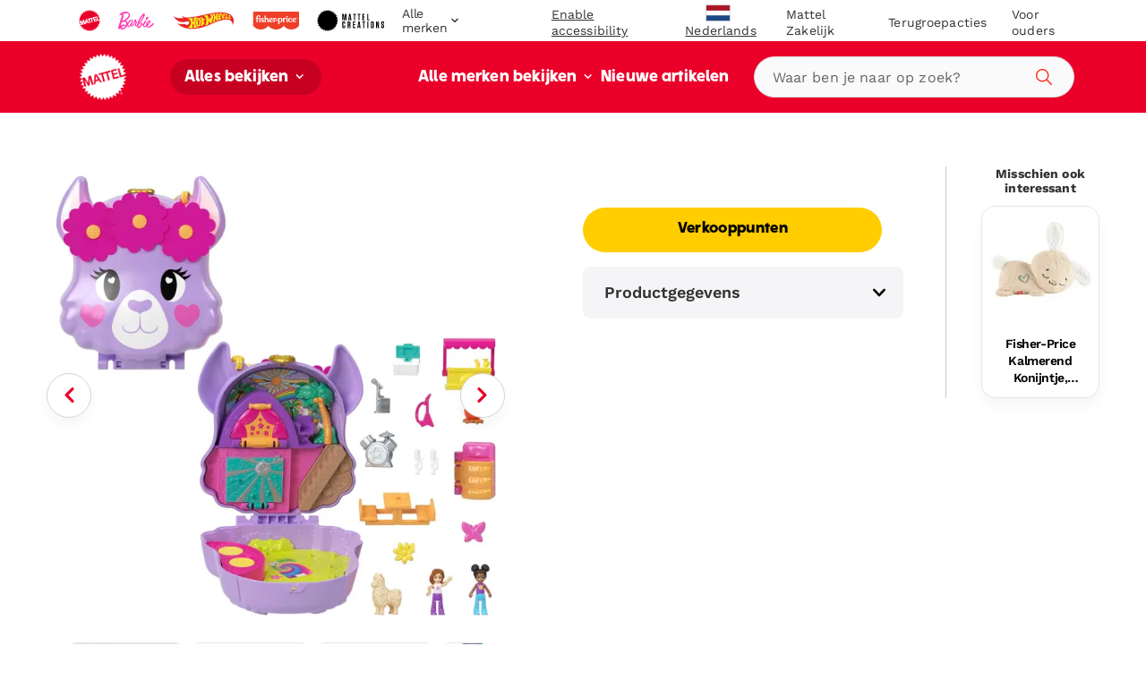

--- FILE ---
content_type: text/html; charset=utf-8
request_url: https://shopping.mattel.com/products/fisher-price-kalmerend-konijntje-hxg97-nl-nl?view=json
body_size: 1500
content:

{  "product": {    "productJson": {"id":9053284172100,"title":"Fisher-Price Kalmerend Konijntje, Pluchen Babyspeeltje En Instelbaar Geluidsapparaat Met Beweging","handle":"fisher-price-kalmerend-konijntje-hxg97-nl-nl","description":"Het Fisher-Price draagbare geluidsapparaat Kalmerend Konijntje is een zacht en knuffelig zintuiglijk speeltje dat met bewegingen en geluidjes je baby kalmeert en troost. Als het konijntje begint te gapen en 'in slaap valt', wiegt het kopje in een ritmische beweging heen en weer om je baby tot rust te brengen. Dit volledig instelbare, tafelmodel sluimerspeeltje heeft 5 verschillende geluidsopties en zacht licht. Naarmate je baby groeit, kun je de instellingen aanpassen aan hun veranderende behoeften.","published_at":"2024-05-16T08:28:36+01:00","created_at":"2024-05-16T08:28:55+01:00","vendor":"Fisher-Price","type":"","tags":["Brand: Fisher-Price","Filter-AgeGrade: Birth +","Filter-Language: nl-NL","Filter-MarketingAgeWeb: 12-24 maanden","Filter-MarketingAgeWeb: 6-12 maanden","Filter-MarketingAgeWeb: Geboorte tot 6","Filter-Milestone: Kalmerend \u0026 Rustgevend","Filter-Milestone: Sensorische Ontwikkeling","Filter-Region: NL","Filter-SuperCategory: Babyartikelen","Filter-WebCategory: Fopspenen en mobiles","Filter-WebCategory: Knuffels"],"price":4599,"price_min":4599,"price_max":4599,"available":false,"price_varies":false,"compare_at_price":null,"compare_at_price_min":0,"compare_at_price_max":0,"compare_at_price_varies":false,"variants":[{"id":48488589459780,"title":"Default Title","option1":"Default Title","option2":null,"option3":null,"sku":"HXG97","requires_shipping":true,"taxable":true,"featured_image":null,"available":false,"name":"Fisher-Price Kalmerend Konijntje, Pluchen Babyspeeltje En Instelbaar Geluidsapparaat Met Beweging","public_title":null,"options":["Default Title"],"price":4599,"weight":0,"compare_at_price":null,"inventory_management":"shopify","barcode":"0194735229659","requires_selling_plan":false,"selling_plan_allocations":[],"quantity_rule":{"min":1,"max":null,"increment":1}}],"images":["\/\/shopping.mattel.com\/cdn\/shop\/files\/z14xcq31udlvh3s1jc58_fecab920-4a30-45e0-ab13-d7e078ddd9f6.png?v=1715844535","\/\/shopping.mattel.com\/cdn\/shop\/files\/xy88tak2wrvtt43oeadb.png?v=1715844535","\/\/shopping.mattel.com\/cdn\/shop\/files\/yrsqysv1dtwkxzlwgliw.png?v=1715844535","\/\/shopping.mattel.com\/cdn\/shop\/files\/k6rnuhw5qcpgm4zkh4i6.png?v=1715844535"],"featured_image":"\/\/shopping.mattel.com\/cdn\/shop\/files\/z14xcq31udlvh3s1jc58_fecab920-4a30-45e0-ab13-d7e078ddd9f6.png?v=1715844535","options":["Title"],"media":[{"alt":null,"id":49328809378116,"position":1,"preview_image":{"aspect_ratio":1.0,"height":2000,"width":2000,"src":"\/\/shopping.mattel.com\/cdn\/shop\/files\/z14xcq31udlvh3s1jc58_fecab920-4a30-45e0-ab13-d7e078ddd9f6.png?v=1715844535"},"aspect_ratio":1.0,"height":2000,"media_type":"image","src":"\/\/shopping.mattel.com\/cdn\/shop\/files\/z14xcq31udlvh3s1jc58_fecab920-4a30-45e0-ab13-d7e078ddd9f6.png?v=1715844535","width":2000},{"alt":null,"id":49328809410884,"position":2,"preview_image":{"aspect_ratio":1.0,"height":2000,"width":2000,"src":"\/\/shopping.mattel.com\/cdn\/shop\/files\/xy88tak2wrvtt43oeadb.png?v=1715844535"},"aspect_ratio":1.0,"height":2000,"media_type":"image","src":"\/\/shopping.mattel.com\/cdn\/shop\/files\/xy88tak2wrvtt43oeadb.png?v=1715844535","width":2000},{"alt":null,"id":49328809443652,"position":3,"preview_image":{"aspect_ratio":1.0,"height":2000,"width":2000,"src":"\/\/shopping.mattel.com\/cdn\/shop\/files\/yrsqysv1dtwkxzlwgliw.png?v=1715844535"},"aspect_ratio":1.0,"height":2000,"media_type":"image","src":"\/\/shopping.mattel.com\/cdn\/shop\/files\/yrsqysv1dtwkxzlwgliw.png?v=1715844535","width":2000},{"alt":null,"id":49328809476420,"position":4,"preview_image":{"aspect_ratio":1.0,"height":2000,"width":2000,"src":"\/\/shopping.mattel.com\/cdn\/shop\/files\/k6rnuhw5qcpgm4zkh4i6.png?v=1715844535"},"aspect_ratio":1.0,"height":2000,"media_type":"image","src":"\/\/shopping.mattel.com\/cdn\/shop\/files\/k6rnuhw5qcpgm4zkh4i6.png?v=1715844535","width":2000}],"requires_selling_plan":false,"selling_plan_groups":[],"content":"Het Fisher-Price draagbare geluidsapparaat Kalmerend Konijntje is een zacht en knuffelig zintuiglijk speeltje dat met bewegingen en geluidjes je baby kalmeert en troost. Als het konijntje begint te gapen en 'in slaap valt', wiegt het kopje in een ritmische beweging heen en weer om je baby tot rust te brengen. Dit volledig instelbare, tafelmodel sluimerspeeltje heeft 5 verschillende geluidsopties en zacht licht. Naarmate je baby groeit, kun je de instellingen aanpassen aan hun veranderende behoeften."},    "metaPayload": {"display_title":"Fisher-Price Kalmerend Konijntje, Pluchen Babyspeeltje En Instelbaar Geluidsapparaat Met Beweging","handle":"fisher-price-kalmerend-konijntje-hxg97-nl-nl","market_s_":{"available_to_browse":["NL"],"available_to_purchase":["NL"]},"tags":"HXG97 (nl-nl)","where_to_buy":{"channel_advisor_status":true},"mattel_product_number":"HXG97","image_thumbnail_link":"http:\/\/images.salsify.com\/image\/upload\/s--ninZ3wY2--\/z14xcq31udlvh3s1jc58.png","legal_name":"Fisher-Price Kalmerend Konijntje, Pluchen Babyspeeltje En Instelbaar Geluidsapparaat Met Beweging","product_description":"Het Fisher-Price draagbare geluidsapparaat Kalmerend Konijntje is een zacht en knuffelig zintuiglijk speeltje dat met bewegingen en geluidjes je baby kalmeert en troost. Als het konijntje begint te gapen en 'in slaap valt', wiegt het kopje in een ritmische beweging heen en weer om je baby tot rust te brengen. Dit volledig instelbare, tafelmodel sluimerspeeltje heeft 5 verschillende geluidsopties en zacht licht. Naarmate je baby groeit, kun je de instellingen aanpassen aan hun veranderende behoeften.","bullet_feature_1":"Draagbaar pluchen konijntje met ritmische hoofdbeweging, muziek, geluidjes en zacht licht om je baby te kalmeren en te troosten","bullet_feature_2":"5 instelbare kalmerende geluidsopties met een afspeelduur van ruim 30 minuten: muziek met zacht gapen en snurken, diepe ademhaling, sussen, natuurgeluiden, witte ruis","bullet_feature_3":"Aanpasbare instellingen voor hoofdbeweging (aan of uit) en zacht licht (aan, langzaam dimmend of uit)","bullet_feature_4":"Het zachte konijntje kan in de wasmachine (eerst de elektronica verwijderen)","bullet_feature_5":"Helpt bij de ontwikkeling van de zintuigen en geeft baby's vanaf de geboorte een veilig gevoel","bullet_feature_6":"Smilestones: Mijlpalen met een glimlach! Dit speeltje helpt met ritmische beweging, gapen en zachte muziek en geluiden je baby op een natuurlijke manier gerust te stellen","brand":"Fisher-Price","language":"nl-NL","region":"NL","image_carousel_link":"http:\/\/images.salsify.com\/image\/upload\/s--ninZ3wY2--\/z14xcq31udlvh3s1jc58.png,http:\/\/images.salsify.com\/image\/upload\/s--6nRNvvzh--\/xy88tak2wrvtt43oeadb.png,http:\/\/images.salsify.com\/image\/upload\/s--L8L7GFIJ--\/yrsqysv1dtwkxzlwgliw.png,http:\/\/images.salsify.com\/image\/upload\/s--n7ftbrR5--\/k6rnuhw5qcpgm4zkh4i6.png,http:\/\/images.salsify.com\/image\/upload\/s--hOaUmQXR--\/utlbfc46mqoykmuatn8k.png,http:\/\/images.salsify.com\/image\/upload\/s--GtS0pl2P--\/xod5ybb4stxvkqqvz5zt.png","web_category":"Fopspenen en mobiles|Knuffels","list_price":45.99,"list_price_currency":"EUR","age_grade":"Birth +","marketing_age_web":"Geboorte tot 6|6-12 maanden|12-24 maanden","warning_label_text":"Geen verkooppuntwaarschuwing van toepassing","product_data_page_url":"\/nl-nl\/product\/fisher-price-kalmerend-konijntje-hxg97","seo_keywords":"Fisherprice zuigeling jongen meisje gender-neutraal must-have shower doop cadeau pluchen kalmerend geluid witte ruis apparaat sussen speeltje muzikaal zintuiglijk ontwikkelend draagbaar mee-op-reis 0 1 2 3 4 5 6 7 8 9 10 11 12 maanden 1 jaar feestdagen Kerstmis Chanoeka Pasen troostend","seo_pagetitle":"Fisher-Price® Kalmerend Konijntje | Mattel","seo_metadescription":"Draagbaar pluchen konijntje met ritmische hoofdbeweging, muziek, geluidjes en zacht licht om je baby te kalmeren en te troosten","super_category":"Babyartikelen","whats_in_the_box":"1 speeltje","product_updated_date":"2024-05-16","canonical_category":"Alles bekijken \u003e Babyspeelgoed \u003e Fopspenen en mobiles","canonical_brand":"Fisher-Price","upc_ean":"0194735229659","available_at_retail":"Yes","milestone":"Kalmerend \u0026 Rustgevend|Sensorische Ontwikkeling","gift_options":true,"active":"true"},    "inventory":null,    "giftExperienceComponents": [          ]  }}

--- FILE ---
content_type: text/css
request_url: https://shopping.mattel.com/cdn/shop/t/248/assets/product.css?v=15833784744857604371769712123
body_size: 9108
content:
.icon-pdp{display:inline-block}.icon-pdp:before{background-image:url(//shopping.mattel.com/cdn/shop/t/248/assets/sprite-icon-pdp-47848ba0.svg?v=99627798455584852651769712012);background-repeat:no-repeat;background-size:1.125em 4.5em;content:"";display:block;font-size:1em}.icon-pdp--inline:before{display:inline-block;position:relative;vertical-align:middle}.icon-pdp--bv-no-gray:before{background-position:0 0;width:1.125em;height:1.125em}.icon-pdp--bv-no-red:before{background-position:0 -1.125em;width:1.125em;height:1.125em}.icon-pdp--bv-yes-gray:before{background-position:0 -2.25em;width:1.125em;height:1.125em}.icon-pdp--bv-yes-green:before{background-position:0 -3.375em;width:1.125em;height:1.125em}.pv{padding-top:1.25rem;padding-left:1.25rem;padding-right:1.25rem}.pv .video-collageContainer{padding-left:0;padding-right:0}.pv-additional{padding-top:3.125rem;padding-bottom:3.125rem}.pv-payment-terms{display:block;padding-bottom:1.25rem}.pv-payment-terms:empty{display:none}.approval-input{background-color:#f5f5f5;padding:.9375rem 1.5625rem;margin-bottom:1.5625rem}.approval-input__actions{margin-top:1.5625rem}.approval-input__heading{font-size:1.125rem;font-weight:700;line-height:normal;margin-top:0}.approval-input__heading--alt{font-size:1.375rem}.approval-input__input-placeholder label{position:initial;-webkit-transform:none;transform:none}.icon{display:inline-block}.icon:before{background-image:url(//shopping.mattel.com/cdn/shop/t/248/assets/sprite-icon-720449e0.svg?v=143928212312602193631769712010);background-repeat:no-repeat;background-size:7.5em 159.9375em;content:"";display:block;font-size:1em}.icon--inline:before{display:inline-block;position:relative;vertical-align:middle}.icon--account:before{background-position:0 0;width:1.375em;height:1.375em}.icon--add:before{background-position:0 -1.375em;width:1.625em;height:1.625em}.icon--baby:before{background-position:0 -3em;width:2em;height:2.0625em}.icon--backordered:before{background-position:0 -5.0625em;width:1.3125em;height:1.25em}.icon--box:before{background-position:0 -6.3125em;width:7.5em;height:7.5em}.icon--box-clock:before{background-position:0 -13.8125em;width:2.1875em;height:1.75em}.icon--calendar:before{background-position:0 -15.5625em;width:1.5em;height:1.375em}.icon--canceled:before{background-position:0 -16.9375em;width:1.125em;height:1.125em}.icon--carousel-left:before{background-position:0 -18.0625em;width:2.375em;height:2.375em}.icon--carousel-right:before{background-position:0 -20.4375em;width:2.375em;height:2.375em}.icon--cart:before{background-position:0 -22.8125em;width:1.875em;height:1.875em}.icon--cart-red:before{background-position:0 -24.6875em;width:1.875em;height:1.875em}.icon--cart-white:before{background-position:0 -26.5625em;width:1.875em;height:1.875em}.icon--check:before{background-position:0 -28.4375em;width:2em;height:2em}.icon--check-green:before{background-position:0 -30.4375em;width:2em;height:2em}.icon--checkbox-error:before{background-position:0 -32.4375em;width:1.375em;height:1.375em}.icon--checkbox-fill:before{background-position:0 -33.8125em;width:1.375em;height:1.375em}.icon--checkbox-off:before{background-position:0 -35.1875em;width:1.375em;height:1.375em}.icon--checkbox-on:before{background-position:0 -36.5625em;width:1.375em;height:1.375em}.icon--chevron-down:before{background-position:0 -37.9375em;width:1em;height:.625em}.icon--chevron-down-acc:before{background-position:0 -38.5625em;width:1.1875em;height:.8125em}.icon--chevron-down-red:before{background-position:0 -39.375em;width:1em;height:.625em}.icon--chevron-down-serif:before{background-position:0 -40em;width:.875em;height:.625em}.icon--chevron-down-serif-red:before{background-position:0 -40.625em;width:.875em;height:.625em}.icon--chevron-left:before{background-position:0 -41.25em;width:.625em;height:1em}.icon--chevron-left-red:before{background-position:0 -42.25em;width:.75em;height:1.125em}.icon--chevron-left-serif:before{background-position:0 -43.375em;width:.625em;height:.875em}.icon--chevron-right:before{background-position:0 -44.25em;width:.625em;height:1em}.icon--chevron-right-red:before{background-position:0 -45.25em;width:.75em;height:1.125em}.icon--chevron-right-serif:before{background-position:0 -46.375em;width:.625em;height:.875em}.icon--chevron-right-serif-red:before{background-position:0 -47.25em;width:.625em;height:.875em}.icon--chevron-up:before{background-position:0 -48.125em;width:1em;height:.625em}.icon--chevron-up-serif:before{background-position:0 -48.75em;width:.875em;height:.625em}.icon--close:before{background-position:0 -49.375em;width:1.9375em;height:1.9375em}.icon--close-circle:before{background-position:0 -51.3125em;width:1.375em;height:1.375em}.icon--close-white:before{background-position:0 -52.6875em;width:1.9375em;height:1.9375em}.icon--confirmed:before{background-position:0 -54.625em;width:1.25em;height:1.25em}.icon--crown:before{background-position:0 -55.875em;width:1.375em;height:1.375em}.icon--delivered:before{background-position:0 -57.25em;width:1.3125em;height:1.25em}.icon--down-arrow-white:before{background-position:0 -58.5em;width:3.625em;height:3.625em}.icon--download:before{background-position:0 -62.125em;width:2.625em;height:2.625em}.icon--envelope:before{background-position:0 -64.75em;width:1.875em;height:1.3125em}.icon--eriab-left-arrow:before{background-position:0 -66.0625em;width:2.125em;height:2.125em}.icon--eriab-minus:before{background-position:0 -68.1875em;width:2.375em;height:2.375em}.icon--eriab-plus:before{background-position:0 -70.5625em;width:2.375em;height:2.375em}.icon--eriab-right-arrow:before{background-position:0 -72.9375em;width:2.125em;height:2.125em}.icon--error:before{background-position:0 -75.0625em;width:1.25em;height:1.25em}.icon--error-cart:before{background-position:0 -76.3125em;width:1.25em;height:1.25em}.icon--error-serif:before{background-position:0 -77.5625em;width:1.25em;height:1.25em}.icon--facebook:before{background-position:0 -78.8125em;width:1.875em;height:1.875em}.icon--filters:before{background-position:0 -80.6875em;width:1.625em;height:1.625em}.icon--flag:before{background-position:0 -82.3125em;width:1.9375em;height:1.1875em}.icon--gift:before{background-position:0 -83.5em;width:1.375em;height:1.375em}.icon--hamburger-menu:before{background-position:0 -84.875em;width:2em;height:1.5em}.icon--hazard:before{background-position:0 -86.375em;width:1.625em;height:1.625em}.icon--link-out:before{background-position:0 -88em;width:2.625em;height:2.625em}.icon--logo:before{background-position:0 -90.625em;width:3.625em;height:3.625em}.icon--logo-header:before{background-position:0 -94.25em;width:4.5625em;height:4.5625em}.icon--logo-header-white:before{background-position:0 -98.8125em;width:4.5em;height:4.5em}.icon--minus:before{background-position:0 -103.3125em;width:1.375em;height:1.375em}.icon--minus-collapse:before{background-position:0 -104.6875em;width:1em;height:.3125em}.icon--notice:before{background-position:0 -105em;width:1.625em;height:1.625em}.icon--outfordelivery:before{background-position:0 -106.625em;width:1.3125em;height:1.25em}.icon--paid:before{background-position:0 -107.875em;width:2.1875em;height:1.75em}.icon--partially_refunded:before{background-position:0 -109.625em;width:2em;height:1.875em}.icon--pending:before{background-position:0 -111.5em;width:2.1875em;height:1.75em}.icon--pin:before{background-position:0 -113.25em;width:1.375em;height:1.4375em}.icon--pinterest:before{background-position:0 -114.6875em;width:1.875em;height:1.875em}.icon--play:before{background-position:0 -116.5625em;width:3.0625em;height:3.0625em}.icon--play-black:before{background-position:0 -119.625em;width:4.5em;height:4.5em}.icon--plus:before{background-position:0 -124.125em;width:1.375em;height:1.375em}.icon--plus-expand:before{background-position:0 -125.5em;width:1em;height:1.0625em}.icon--pre-order:before{background-position:0 -126.5625em;width:1.375em;height:1.4375em}.icon--price:before{background-position:0 -128em;width:2em;height:1.6875em}.icon--print:before{background-position:0 -129.6875em;width:1.125em;height:1.125em}.icon--processing:before{background-position:0 -130.8125em;width:1.25em;height:1.3125em}.icon--radio-off:before{background-position:0 -132.125em;width:1.375em;height:1.375em}.icon--radio-on:before{background-position:0 -133.5em;width:1.375em;height:1.375em}.icon--refunded:before{background-position:0 -134.875em;width:2em;height:1.875em}.icon--search:before{background-position:0 -136.75em;width:1.875em;height:1.875em}.icon--search-close:before{background-position:0 -138.625em;width:1.625em;height:1.625em}.icon--search-close-white:before{background-position:0 -140.25em;width:2.125em;height:2.125em}.icon--search-plus:before{background-position:0 -142.375em;width:1.6875em;height:1.6875em}.icon--search-red:before{background-position:0 -144.0625em;width:1.875em;height:1.875em}.icon--search-small:before{background-position:0 -145.9375em;width:1.625em;height:1.625em}.icon--spinner:before{background-position:0 -147.5625em;width:1.625em;height:1.625em}.icon--spinner-white:before{background-position:0 -149.1875em;width:1.625em;height:1.625em}.icon--star:before{background-position:0 -150.8125em;width:1.375em;height:1.375em}.icon--star-black:before{background-position:0 -152.1875em;width:1.625em;height:1.4375em}.icon--twitter:before{background-position:0 -153.625em;width:1.875em;height:1.5625em}.icon--up-arrow-white:before{background-position:0 -155.1875em;width:3.625em;height:3.625em}.icon--warning:before{background-position:0 -158.8125em;width:1.125em;height:1.125em}.selector-wrapper{display:none}.config__group{margin-top:.625rem}.config__group:first-child{margin-top:0}.config__heading{font-size:1rem}.config__options{display:-webkit-box;display:-ms-flexbox;display:flex}.config__option{min-width:3.75rem;border:1px solid #000;border-radius:.375rem;margin-right:.9375rem;display:-webkit-box;display:-ms-flexbox;display:flex;-webkit-box-align:center;-ms-flex-align:center;align-items:center;-webkit-box-pack:center;-ms-flex-pack:center;justify-content:center;padding:0}.config__option.is-active{border-width:.125rem}.config__option.disabled,.config__option:disabled{border-color:#dcdcdc}.config__radio{display:none}.config__btn{line-height:normal;cursor:pointer;margin:0;padding:.625rem}.config__option.is-active .config__btn{font-weight:700}.config__option.is-disabled .config__btn{border-style:dashed;color:#000;cursor:default;opacity:.5}.pv-message{font-size:.875rem;margin:1rem 0 2.25rem;text-align:left}.pv-action{padding-top:1.25rem}.pv-action.pv-add:not(.hide){display:-webkit-box;display:-ms-flexbox;display:flex;-webkit-box-orient:vertical;-webkit-box-direction:reverse;-ms-flex-direction:column-reverse;flex-direction:column-reverse}.pv-add{padding-top:1.25rem}.pv-add--no-padding{padding-top:0}.pv-add__btn{background-color:#ffcd00;font-family:MattySans,arial,sans-serif;color:#000;font-size:1.125rem;height:3.125rem;max-width:20.875rem;padding:0}.pv-add__btn-text{top:-.0625rem;position:relative}body.mattysans--adjust .pv-add__btn-text{top:.125rem;position:relative}.pv-add__btn--red{background-color:#ee0024}.force-show-atc-button .pv-add.hide{display:block}.pv-add__callout-text{font-size:1rem;line-height:1.5rem;letter-spacing:.00875rem;font-weight:400;margin-bottom:.25rem}.pv-add__callout-text--expected-ship-date{margin-bottom:1.0625rem}.pv-add .klaviyo-form-oos{margin-top:.75rem}.swatch{cursor:pointer;display:block;height:1.875rem;margin:0;position:relative;width:1.875rem}.swatch--white:before{border:1px solid #dcdcdc;bottom:0;content:"";left:0;position:absolute;right:0;top:0;z-index:1}.swatch__ir:before{font-size:6px}#pd-waitlist-info{position:relative;padding-left:1.875rem;margin-bottom:1.25rem}#pd-waitlist-info p{font-size:.875rem;margin:0}#pd-waitlist-info:before{content:attr(data-pdlabel);display:block;font-size:.875rem;font-weight:700;margin-bottom:.3125rem}#pd-waitlist-info:after{position:absolute;top:-5px;left:0;background-image:url(//shopping.mattel.com/cdn/shop/t/248/assets/sprite-icon-720449e0.svg?v=143928212312602193631769712010);background-repeat:no-repeat;background-size:7.5em 159.9375em;content:"";display:block;font-size:1em;background-position:0 -126.5625em;width:1.375em;height:1.4375em}.pv-details{margin-bottom:2.25rem}.pv-details__heading{color:#333;font-weight:700;font-size:1rem;line-height:1.125rem;letter-spacing:.14px;margin:.625rem 0}.pv-details__description-wrapper{color:#333;line-height:1.5;margin-bottom:.75rem}.pv-details__description-wrapper p,.pv-details__description-wrapper ul{overflow:hidden}.pv-details__description-wrapper.truncate,.pv-details__description-wrapper.truncate *{text-overflow:ellipsis;display:-webkit-box;overflow:hidden;-webkit-box-orient:vertical;-webkit-line-clamp:7;margin-bottom:0}.pv-details__description-wrapper.truncate :nth-child(n+3),.pv-details__description-wrapper.truncate ul{display:none}.pv-details__more-button{border:none;letter-spacing:.14px;margin:.375rem 0 0;text-decoration:underline}.pv-details__more-button.hidden{visibility:hidden;opacity:0;pointer-events:none}.pv-details__more-button:hover{color:#333}.pv-details__age-grade{margin-top:1.875rem}.pv-details__age-grade-value{border-radius:2.25rem;border:2px solid #0057b8;color:#0057b8;font-size:.875rem;font-weight:700;letter-spacing:.0075rem;line-height:1rem;padding:.625rem .625rem .5rem}.pv-essentials{margin-top:1rem}.pv-essentials__container{display:-webkit-box;display:-ms-flexbox;display:flex;-webkit-box-orient:vertical;-webkit-box-direction:normal;-ms-flex-direction:column;flex-direction:column}.pv-essentials__legal{margin-top:1.25rem;display:block}.pv-essentials__legal a{font-size:inherit;color:inherit;font-weight:400}.pv-essentials__legal.hide{display:none}.pv-essentials__rewards-wrap{display:-webkit-box;display:-ms-flexbox;display:flex;-webkit-box-align:center;-ms-flex-align:center;align-items:center;margin-bottom:1.25rem}.pv-essentials .icon--spinner{margin:0;-webkit-transform:scale(.8) translateY(-3px);transform:scale(.8) translateY(-3px);max-height:1.125rem}.pv-essentials .icon--spinner:before{-webkit-animation:.7s linear infinite spin;animation:.7s linear infinite spin}@-webkit-keyframes spin{0%{-webkit-transform:rotate(0);transform:rotate(0);-webkit-transform-origin:center;transform-origin:center}to{-webkit-transform:rotate(360deg);transform:rotate(360deg);-webkit-transform-origin:center;transform-origin:center}}@keyframes spin{0%{-webkit-transform:rotate(0);transform:rotate(0);-webkit-transform-origin:center;transform-origin:center}to{-webkit-transform:rotate(360deg);transform:rotate(360deg);-webkit-transform-origin:center;transform-origin:center}}.pv-essentials__age{font-size:.875rem;font-weight:600;padding:0 1.5rem;margin-top:1.8125rem}.pv-essentials__wtb-button{display:-webkit-inline-box;display:-ms-inline-flexbox;display:inline-flex;-webkit-box-align:center;-ms-flex-align:center;align-items:center;background-color:#ffcd00;border-radius:1.5625rem;color:#000;cursor:pointer;font-family:MattySans,arial,sans-serif;font-size:1.125rem;height:3.125rem;-webkit-box-pack:center;-ms-flex-pack:center;justify-content:center;padding:0;text-decoration:none;white-space:nowrap;max-width:20.875rem}.pv-essentials__wtb-button-text{top:-.09375rem;position:relative}body.mattysans--adjust .pv-essentials__wtb-button-text{top:.125rem;position:relative}.pv-essentials__wtb-button:hover{color:#000;background-color:#fbb139}.pv-essential{position:relative;-webkit-box-flex:1;-ms-flex-positive:1;flex-grow:1}.pv-essential .notify{margin:1.25rem 0}.pv-additional-buttons{padding:1.375rem 0 0}.pv-additional-buttons:not(.wtb-as-button) .pv-essentials__wtb-button{display:block!important;float:none!important;width:9.375rem!important;height:2.125rem!important;padding-left:1.9375rem!important;padding-top:0!important;position:relative!important;margin-bottom:1.25rem!important;background-color:transparent;font-family:WorkSans,arial,sans-serif;font-weight:600}.pv-additional-buttons:not(.wtb-as-button) .pv-essentials__wtb-button:before{position:absolute;top:-.0625rem;left:0;background-image:url(//shopping.mattel.com/cdn/shop/t/248/assets/sprite-icon-720449e0.svg?v=143928212312602193631769712010);background-repeat:no-repeat;background-size:7.5em 159.9375em;content:"";display:block;font-size:1em;background-position:0 -113.25em;width:1.375em;height:1.4375em}.pv-additional-buttons:not(.wtb-as-button) .pv-essentials__wtb-button span{font-size:1rem!important;height:.9375rem!important;line-height:.875rem!important;padding-bottom:.25rem!important;display:inline-block!important;border-bottom:1px solid #000!important}.pv-essentials__header-wrapper+.pv-additional-buttons{padding:1.25rem 0 0}.pv-return-policy{display:-webkit-box;display:-ms-flexbox;display:flex;padding-bottom:1.875rem;-webkit-box-pack:center;-ms-flex-pack:center;justify-content:center;padding-top:1.75rem}.pv-return-policy--alt{-webkit-box-orient:vertical;-webkit-box-direction:normal;-ms-flex-direction:column;flex-direction:column;padding-bottom:1.625rem}.pv-return-policy--ternary{padding-top:.125rem;padding-bottom:.125rem}.pv-where-to-buy+.pv-return-policy{padding-bottom:0}.pv-return-policy__cta{font-weight:400;background:0 0}.pv-return-policy__cta--alt{padding:.625rem 1.5625rem;border-radius:1.5625rem;margin:0 0 .9375rem;border:1px solid #dcdcdc;text-align:center}.pv-gallery{position:relative;display:-webkit-box;display:-ms-flexbox;display:flex;-webkit-box-orient:vertical;-webkit-box-direction:normal;-ms-flex-direction:column;flex-direction:column}.pv-gallery__thumbnails{padding:0 1.5625rem;margin-top:1.25rem}.pv-gallery__thumbnail{width:4.0625rem;height:4.0625rem;border:1px solid rgba(14,14,14,.1);margin-right:.75rem;border-radius:.5rem;overflow:hidden}.pv-gallery__thumbnail img{height:100%;-o-object-fit:contain;object-fit:contain;width:100%}.pv-gallery__thumbnail.is-nav-selected{position:relative}.pv-gallery__thumbnail.is-nav-selected:after{content:"";position:absolute;top:0;left:0;right:0;bottom:0;background:#0000001a}.pv-gallery__thumbnail--video .icon{position:absolute;width:100%;height:100%;display:-webkit-box;display:-ms-flexbox;display:flex;-webkit-box-pack:center;-ms-flex-pack:center;justify-content:center;-webkit-box-align:center;-ms-flex-align:center;align-items:center;background-color:#00000040}.pv-gallery__thumbnail-video-wrapper{position:absolute;top:0;left:0;width:100%;height:100%;-webkit-transition:opacity .3s;transition:opacity .3s;opacity:1}.pv-gallery__thumbnail--video.is-selected .pv-gallery__thumbnail-video-wrapper{border:1px solid #333;opacity:.5}.pv-gallery__thumbnail-video-wrapper video{width:100%;height:100%}.pv-gallery__photos{width:100%}.pv-gallery__photos .flickity-viewport{position:relative}.pv-gallery__photos .flickity-viewport:after,.pv-gallery__photos .flickity-viewport:before{pointer-events:none;position:absolute;z-index:3}.pv-gallery__photos .flickity-viewport:before{content:"";border:.125rem solid #dcdcdc;padding:.3125rem;width:2rem;height:2rem;border-radius:100%;bottom:.6875rem;right:1rem;background-color:#fff}.pv-gallery__photos .flickity-viewport:after{background-image:url(//shopping.mattel.com/cdn/shop/t/248/assets/sprite-icon-720449e0.svg?v=143928212312602193631769712010);background-repeat:no-repeat;background-size:7.5em 159.9375em;content:"";display:block;background-position:0 -142.375em;width:1.6875em;height:1.6875em;bottom:1.1875rem;right:1.5rem;font-size:.625rem}.pv-gallery__photo{width:100%}.pv-gallery__photo img{height:100%;-o-object-fit:contain;object-fit:contain;width:100%}.pv-gallery__photo:after{content:""}.pv-gallery__carousel-arrow{z-index:3;position:absolute;right:.5rem;bottom:.6875rem;border:2px solid #dcdcdc;border-radius:100%;padding:5px;width:2rem;height:2rem;display:-webkit-box;display:-ms-flexbox;display:flex;-webkit-box-pack:center;-ms-flex-pack:center;justify-content:center;-webkit-box-align:center;-ms-flex-align:center;align-items:center}.pv-gallery__carousel-arrow .icon{font-size:.625rem}.pv-gallery__video{position:absolute;top:0;left:0}.pv-gallery__single-photo .pv-gallery__photo{margin-right:0;width:100%;padding-right:.75rem}.pv-gallery__single-photo .flickity-page-dots{display:none}.pv-gallery .flickity-page-dots{margin-top:0;position:static;bottom:initial;-webkit-transform:none;transform:none;padding:0 1.25rem}.pv-gallery .flickity-page-dots .dot{background-color:#f5f5f7;height:.25rem;border-radius:0;margin:0;width:100%}.pv-gallery .flickity-page-dots .dot:first-child{border-top-left-radius:1.875rem;border-bottom-left-radius:1.875rem}.pv-gallery .flickity-page-dots .dot:last-child{border-top-right-radius:1.875rem;border-bottom-right-radius:1.875rem}.pv-gallery .flickity-page-dots .dot.is-selected{background-color:#ee0024}.pv-zoom{position:relative}.pv-zoom__thumbnails{margin:0 0 0 .75rem}.pv-zoom__thumbnail{width:100%;max-width:5rem;margin-right:.625rem}.pv-zoom__thumbnail.is-selected img{border:1px solid #333;opacity:.5}.pv-zoom__tip{display:block;width:-webkit-fit-content;width:-moz-fit-content;width:fit-content;padding:.375rem 1.25rem;background-color:#f4f4f4;margin:.75rem auto;border-radius:1.875rem}.pv-zoom__photo{width:100%}.pv-zoom__photo:after{content:""}.pv-zoom__video{position:absolute;top:0;left:0}.pv-zoom__single-photo .pv-zoom__photo{margin-right:0;width:100%;padding-right:.75rem}.pv-zoom__single-photo .flickity-page-dots{display:none}.pv-zoom .flickity-page-dots{margin-top:0}.pv-zoom .flickity-page-dots .dot{background-color:#7b7b7b;height:.75rem;margin:0 .75rem;width:.75rem}.pv-zoom .flickity-page-dots .dot.is-selected{background-color:#ee0024}.flickity-prev-next-button{background-color:#fff;bottom:0;margin:auto 0;position:absolute;top:0;border-radius:100%;display:-webkit-box;display:-ms-flexbox;display:flex;-webkit-box-align:center;-ms-flex-align:center;align-items:center;-webkit-box-pack:center;-ms-flex-pack:center;justify-content:center;width:3.125rem;height:3.125rem;padding:.5625rem;border:1px solid #d4d4d4;-webkit-box-shadow:0 .5rem 1rem 0 rgba(0,0,0,.04);box-shadow:0 .5rem 1rem #0000000a}.flickity-prev-next-button.previous{left:0}.flickity-prev-next-button.next{right:0}.flickity-prev-next-button[disabled]{display:none}.flickity-prev-next-button .flickity-button-icon{fill:#ea0028;width:1.0625rem}.product-image-wrapper{height:100%;position:absolute;width:100%}.pv-gift-experience{-webkit-box-align:center;-ms-flex-align:center;align-items:center;border-radius:1.5625rem;border:1px solid #7b7b7b;display:-webkit-box;display:-ms-flexbox;display:flex;-webkit-box-orient:vertical;-webkit-box-direction:normal;-ms-flex-direction:column;flex-direction:column;padding:1.5625rem 1rem 1.375rem;margin-top:1.25rem}.pv-gift-experience--included{padding:.8125rem .8125rem 1.5625rem}.pv-gift-experience--bundle{margin-bottom:2.5rem}.pv-gift-experience.hide{display:none}.pv-gift-experience__product{display:-webkit-box;display:-ms-flexbox;display:flex}.pv-gift-experience__product-input{display:none}.pv-gift-experience__product-image{height:3.75rem;max-width:3.75rem;width:100%;margin-right:.625rem}.pv-gift-experience__product-image .ir{padding-bottom:100%}.pv-gift-experience__product-image--alt{max-width:5.625rem;margin-right:1.5rem}.pv-gift-experience__product-info{-webkit-box-align:start;-ms-flex-align:start;align-items:flex-start;display:-webkit-box;display:-ms-flexbox;display:flex;-webkit-box-orient:vertical;-webkit-box-direction:normal;-ms-flex-direction:column;flex-direction:column;-webkit-box-flex:1;-ms-flex:1;flex:1;margin:0;padding:0 .625rem 0 0;word-break:break-word}.pv-gift-experience__product-info--bundle{padding-right:0}.pv-gift-experience__product-title{font-size:.875rem;font-weight:700;margin:0 0 .5rem;padding:.5rem 0 0;line-height:1.125rem}.pv-gift-experience__product-desc{font-size:.875rem;line-height:1.2;margin:0;padding:0}.pv-gift-experience__product-desc--bundle{font-size:1rem}.pv-gift-experience__product-button{margin:0;padding:.125rem .9375rem 0;font-size:.875rem;height:2.5rem;min-width:unset}.has-values .pv-gift-experience__product-button{position:absolute;right:.8125rem;min-width:10.25rem}.pv-gift-experience__product-button .edit{display:none}.has-values .pv-gift-experience__product-button .edit{display:block}.pv-gift-experience__product-button .personalize{pointer-events:none}.has-values .pv-gift-experience__product-button .personalize{display:none}.pv-gift-experience__product-link{font-size:.875rem;font-weight:400;margin-left:auto;padding-top:.375rem}.pv-gift-experience__product-link--mobile{margin:.625rem 0 0;display:block;font-size:1rem}.pv-gift-experience__product-value{display:-webkit-box;display:-ms-flexbox;display:flex;-webkit-box-orient:vertical;-webkit-box-direction:normal;-ms-flex-direction:column;flex-direction:column;width:100%;min-height:2.5rem}.pv-gift-experience__product-actions{display:-webkit-box;display:-ms-flexbox;display:flex;padding-top:1.5rem;width:100%}.pv-gift-experience__product-actions--bundle{padding-top:.75rem}.pv-gift-experience__product-row{margin:0 0 .75rem;font-size:.875rem}.pv-gift-experience__product-row--from,.pv-gift-experience__product-row--to{max-width:53%}.pv-gift-experience__product-row--message{margin-bottom:1rem}.pv-gift-experience__product-row--message-container{white-space:pre-line;overflow-wrap:break-word}.pv-gift-experience__product-row--message.hide{display:none}.pv-gift-experience__product-row:last-of-type{margin-bottom:0}.pv-gift-experience__product-row span{font-weight:700}.pv-gift-experience__headline{background:#fff;font-size:1rem;font-weight:700;line-height:1;margin-top:-2.25rem;padding:.3125rem 1.5625rem;color:#ee0024}.pv-gift-experience__options{-webkit-box-align:start;-ms-flex-align:start;align-items:flex-start;display:-webkit-box;display:-ms-flexbox;display:flex;-webkit-box-orient:vertical;-webkit-box-direction:normal;-ms-flex-direction:column;flex-direction:column;font-size:.875rem;margin:0;padding:0;width:100%}.pv-gift-experience__options-row{position:relative;list-style:none;margin:0 0 .9375rem;padding:0}.pv-gift-experience__options-row:last-of-type{margin-bottom:0}.pv-gift-experience__options-row label{-webkit-box-align:start;-ms-flex-align:start;align-items:flex-start;display:-webkit-box;display:-ms-flexbox;display:flex;-ms-flex-wrap:wrap;flex-wrap:wrap;-webkit-box-pack:justify;-ms-flex-pack:justify;justify-content:space-between;padding-top:.1875rem}.pv-gift-experience__options-row label:before{font-size:1rem}.pv-gift-experience__options-row label .pv-wrap-price{margin-left:.3125rem}.pv-gift-experience__options-row--inline label{display:inline-block}.pv-gift-experience__options-row input[type=radio]:checked+label:before{font-size:1rem}.pv-gift-experience__options-row:first-of-type label{font-weight:400}.pv-gift-experience__options-link{-ms-flex-item-align:end;align-self:flex-end;font-size:.875rem;font-weight:400}.pv-gift-experience__options-extras{display:-webkit-box;display:-ms-flexbox;display:flex;-webkit-box-orient:vertical;-webkit-box-direction:normal;-ms-flex-direction:column;flex-direction:column;-webkit-box-pack:justify;-ms-flex-pack:justify;justify-content:space-between;margin:.75rem 0 0;min-width:100%}.pv-gift-experience__options-included{-webkit-box-align:center;-ms-flex-align:center;align-items:center;display:-webkit-box;display:-ms-flexbox;display:flex;font-weight:400;line-height:1rem;margin:0 0 .8125rem}.pv-gift-experience__options-included:last-of-type{margin:0}.pv-gift-experience__options-included span{margin-left:.625rem;padding-right:.5rem}.pv-gift-experience__upsell-button{margin:0;padding:.125rem 0 0;font-size:.875rem;height:2.5rem}.pv-gift-experience__pricing{margin-top:.5rem;display:-webkit-box;display:-ms-flexbox;display:flex}.pv-gift-experience__price{font-weight:700;margin-bottom:0;font-size:1.125rem}.pv-gift-experience__price--compare{font-weight:400;text-decoration:line-through;margin-left:.625rem}.pv-header__wrap{display:-webkit-box;display:-ms-flexbox;display:flex;-webkit-box-pack:justify;-ms-flex-pack:justify;justify-content:space-between}.pv-header__tout{max-width:5rem;margin-left:.9375rem}.pv-flags{margin:0 0 .5rem;display:-webkit-box;display:-ms-flexbox;display:flex;-webkit-box-align:center;-ms-flex-align:center;align-items:center;font-size:.875rem;line-height:1;font-weight:600;text-transform:uppercase}.pv-flags__badge{-webkit-box-align:center;-ms-flex-align:center;align-items:center;background:#f5f5f5;color:#63656b;display:-webkit-box;display:-ms-flexbox;display:flex;font-size:.875rem;font-weight:700;height:1.625rem;-webkit-box-pack:center;-ms-flex-pack:center;justify-content:center;margin:0;padding:.25rem .75rem 0;text-transform:uppercase;white-space:nowrap;min-width:5rem}.pv-flags__flag{color:#62656a;white-space:nowrap;padding-left:1.25rem;-webkit-transform:translateY(2px);transform:translateY(2px)}.pv-flags__flag--no-padding{padding-left:0}.pv-flags--bundle{margin-bottom:.625rem}.pv-title{color:#000;font-size:1.125rem;font-weight:700;line-height:1.35rem;margin-top:1.5rem;margin-bottom:1.25rem;font-family:MattySans,arial,sans-serif}.pv-eyebrow__link{font-size:1rem;font-weight:400;color:#000}.pv-price{color:#333;font-weight:700;margin-top:1rem;margin-bottom:0;font-size:1.125rem;line-height:1.75rem;letter-spacing:.21px}.pv-price__compare,.pv-price__original{display:inline-block}.pv-price__compare{font-size:90%;text-decoration:line-through}.pv-price__legal{margin-left:8px;font-weight:300}.pv-price__savings{margin-left:0}.pv-choking-hazard{-webkit-box-align:start;-ms-flex-align:start;align-items:flex-start;display:-webkit-box;display:-ms-flexbox;display:flex;margin:.8125rem 0 1.0625rem;padding:.75rem 1.5rem .875rem}.pv-choking-hazard__icon{margin-top:.375rem}.pv-choking-hazard__content-wrapper{font-size:1rem;margin-left:.75rem;line-height:1.5rem}.pv-choking-hazard__content{vertical-align:sub}.pv-print-and-social{display:-webkit-box;display:-ms-flexbox;display:flex;-webkit-box-pack:justify;-ms-flex-pack:justify;justify-content:space-between}.pv-social{-webkit-box-align:center;-ms-flex-align:center;align-items:center;display:-webkit-box;display:-ms-flexbox;display:flex}.pv-social .icon{margin:0 .5625rem 0 0}.pv-print{display:-webkit-box;display:-ms-flexbox;display:flex;-webkit-box-pack:end;-ms-flex-pack:end;justify-content:flex-end;margin-left:auto}.pv-print__button{padding-left:1.9375rem;padding-right:1.9375rem}.pv-print__button-text{font-size:.875rem;margin-left:.3125rem;vertical-align:bottom}.pv-details-accordion__btn{display:-webkit-box;display:-ms-flexbox;display:flex;-webkit-box-align:center;-ms-flex-align:center;align-items:center;position:relative;background:#f5f5f7;height:3.625rem;padding:1.25rem 1.5rem;margin-top:1rem;border-radius:.5rem;width:100%;border:0;text-align:left;-webkit-transition:none!important;transition:none!important;font-family:WorkSans,arial,sans-serif;font-weight:600}.pv-details-accordion__btn:before{background-image:url(//shopping.mattel.com/cdn/shop/t/248/assets/sprite-icon-720449e0.svg?v=143928212312602193631769712010);background-repeat:no-repeat;background-size:7.5em 159.9375em;content:"";display:block;font-size:1em;background-position:0 -37.9375em;width:1em;height:.625em;position:absolute;right:1.25rem;-webkit-transition:-webkit-transform .2s ease-in-out;transition:transform .2s ease-in-out;transition:transform .2s ease-in-out,-webkit-transform .2s ease-in-out}.pv-details-accordion__btn span{font-size:1.25rem!important;color:#000;padding-top:.25rem}.pv-details-accordion__btn.is-active{border-radius:.5rem .5rem 0 0}.pv-details-accordion__btn.is-active:before{-webkit-transform:rotate(180deg);transform:rotate(180deg)}.pv-details-accordion__menu{background:#f5f5f7;border-radius:0 0 .5rem .5rem;-webkit-transition:none!important;transition:none!important;padding:0 1.5rem 1.25rem;line-height:1.4rem}.pv-details-accordion .acc__title{color:#333;font-size:1.125rem;font-weight:600;font-family:WorkSans,arial,sans-serif}.pv-details-accordion__pdf-list-item{display:-webkit-box;display:-ms-flexbox;display:flex}.pv-details-accordion__pdf-icon{width:1.25rem;-ms-flex-item-align:self-start;align-self:self-start;margin-right:.9375rem}.pv-details-accordion__env-list{margin-bottom:0}.pv-details-accordion__env-list-item{padding-bottom:.3125rem}.pv-details-accordion__h2{all:unset}.pv-details-accordion__h2 .pv-details-accordion__btn{color:#333;font-size:1.125rem;font-weight:600}.pv-details-accordion__h2 .pv-details-accordion__btn:before{width:1rem}.pv-recommendations__header{-webkit-box-align:center;-ms-flex-align:center;align-items:center;display:-webkit-box;display:-ms-flexbox;display:flex;-webkit-box-pack:justify;-ms-flex-pack:justify;justify-content:space-between;margin-top:2.25rem;margin-bottom:1.5rem}.pv-recommendations__title{color:#333;font-size:1.125rem;font-weight:700;letter-spacing:.24px;line-height:1;margin:0}.pv-recommendations__item{margin-left:1.5rem;width:12rem}.pv-recommendations__item:first-of-type{margin-left:0}.pv-recommendations__list.is-loading{height:25rem}.pv-recommendations-pi__title{text-align:left;font-size:1rem;margin-bottom:8px}.pv-recommendations-pi__desc{padding-bottom:0}.pv-recommendations-pi__price{padding-bottom:2rem}.pv-reviews-wrapper{padding-bottom:3.125rem}[data-bv-show=inline_rating],[data-bv-show=rating_summary]{display:inline-block;min-height:1.6875rem;min-width:8.125rem;opacity:1;-webkit-transition:opacity .2s ease-in-out;transition:opacity .2s ease-in-out}[data-bv-show=inline_rating]:empty,[data-bv-show=rating_summary]:empty{opacity:0}[data-bv-show=inline_rating] .bv_main_container .bv_numReviews_component_container .bv_numReviews_text,[data-bv-show=inline_rating] .bv_main_container .bv_numReviews_component_container .bv_text,[data-bv-show=rating_summary] .bv_main_container .bv_numReviews_component_container .bv_numReviews_text,[data-bv-show=rating_summary] .bv_main_container .bv_numReviews_component_container .bv_text{color:#62656a!important;font-family:WorkSans,arial,sans-serif!important;font-size:.875rem!important;line-height:1.14!important;letter-spacing:.12px!important}[data-bv-show=inline_rating] .bv_ask_question,[data-bv-show=rating_summary] .bv_ask_question{color:#62656a!important;font-size:.875rem!important;margin-left:1.5rem!important;text-decoration:underline!important}.pv-inline-review{-webkit-box-align:center;-ms-flex-align:center;align-items:center;display:-webkit-box;display:-ms-flexbox;display:flex;-webkit-box-orient:horizontal;-webkit-box-direction:normal;-ms-flex-flow:row nowrap;flex-flow:row nowrap;margin-bottom:0}.pv-inline-review__question-tag{color:#62656a;display:inline-block;font-size:.875rem;font-weight:400;line-height:1.14;letter-spacing:.12px;margin-left:1.125rem;text-decoration:none;white-space:nowrap}.pv-inline-review__question-tag:hover{color:#333}.pv-inline-review__question-tag span{text-decoration:underline}.pv-inline-review [data-bv-show=rating_summary] .bv_main_container{line-height:1.3!important;padding:0!important;margin:0!important}.pv-inline-review [data-bv-show=rating_summary] .bv_main_container .bv_avgRating_component_container,.pv-inline-review [data-bv-show=rating_summary] .bv_main_container .bv_numReviews_text{color:#62656a!important;text-decoration:none!important}.pv-inline-review [data-bv-show=rating_summary] .bv_main_container #AAQ,.pv-inline-review [data-bv-show=rating_summary] .bv_main_container #WAR{color:#62656a!important;font-size:.875rem!important}.pv-inline-review [data-bv-show=rating_summary] .bv_main_container .bv_button_component_container{display:-webkit-box!important;display:-ms-flexbox!important;display:flex!important}.pv-questions__header,.pv__reviews-header{font-size:1.5rem;font-weight:700;margin-bottom:0;padding:0 .75rem;letter-spacing:.14px}[data-bv-show=questions],[data-bv-show=reviews]{min-height:4.0625rem}[data-bv-show=reviews]{margin-bottom:3.125rem}[data-bv-show=questions]{margin-bottom:1.75rem}#BVRRContainer .bv-write-review-container{float:none!important;margin-left:0!important}#BVRRContainer .bv-write-review{border:.25rem solid transparent!important;padding:.625rem 1.25rem .5rem!important;letter-spacing:.17px!important;font-weight:700!important}#BVRRContainer .bv-flex-container-column{width:100%!important}#BVRRContainer .bv-secondary-rating-summary-value,#BVRRContainer span[class*="bv-content-secondary-ratings-value bv-width-from-rating-stats"]{background:#ee0024!important}#BVRRContainer .bv-content-secondary-ratings-bar,#BVRRContainer .bv-secondary-rating-summary-bar{-webkit-box-shadow:none!important;box-shadow:none!important}#BVRRContainer span[class*="bv-rating-stars-on bv-width-from-rating-stats"]{color:#ee0024!important}#BVRRContainer .bv-inline-histogram-ratings-star,#BVRRContainer .bv-secondary-rating-summary-id{font-family:WorkSans,arial,sans-serif!important;font-weight:700!important}#BVRRContainer .bv-glyph{color:#ee0024!important}#BVRRContainer .bv-content-title,#BVRRContainer .bv-inline-histogram-ratings-score,#BVRRContainer .bv-secondary-rating-summary-rating{font-family:WorkSans,arial,sans-serif!important}#BVRRContainer .bv-filter-control,#BVRRContainer .bv-head-to-head,#BVRRContainer .bv-relevancy-link-target{display:none!important}#BVRRContainer #bv-dropdown-select-reviews,#BVRRContainer #bv-dropdown-title-reviews,#BVRRContainer .bv-content-pagination-pages-current span{letter-spacing:2.45px!important;text-transform:uppercase!important;font-size:.875rem!important}#BVRRContainer #bv-dropdown-select-reviews,#BVRRContainer #bv-dropdown-title-reviews{font-size:1rem!important}#BVRRContainer #bv-dropdown-title-reviews{max-width:initial!important;cursor:pointer!important}#BVRRContainer .bv-cv2-cleanslate .bv-core-container-676 .bv-rating-stars-on{color:#ee0024!important}#BVRRContainer .bv-author{color:#333!important;font-family:WorkSans,arial,sans-serif!important}#BVRRContainer .bv-content-datetime-dot{display:none!important}#BVRRContainer .bv-content-datetime-stamp{color:#333!important;font-family:WorkSans,arial,sans-serif!important}#BVRRContainer .bv-content-summary,#BVRRContainer .bv-content-title{font-family:WorkSans,arial,sans-serif!important}#BVRRContainer .bv-content-summary p,#BVRRContainer .bv-content-title p{font-size:1rem!important}#BVRRContainer .bv-content-feedback-vote-request{margin-left:0!important}#BVRRContainer .bv-content-feedback-vote-request p{color:#333!important;font-family:WorkSans,arial,sans-serif!important;font-weight:700!important}#BVRRContainer button[class*=bv-content-btn-feedback]{border:3px solid #dcdcdc!important;border-radius:1.25rem!important;color:#62656a!important;font-family:WorkSans,arial,sans-serif!important;padding:.5rem 1rem .3125rem!important;margin:0 .25rem!important}#BVRRContainer button[class*=bv-content-btn-feedback]:hover{background:0 0!important;border:3px solid #000!important}#BVRRContainer button[class*=bv-content-btn-feedback]:focus{background:0 0!important}#BVRRContainer .bv-content-feedback-btn-container{margin:0!important}#BVRRContainer .bv-secondary-ratings{margin:.3125rem!important;padding:.3125rem!important}#BVRRContainer .bv-content-secondary-ratings-label{font-family:WorkSans,arial,sans-serif!important;font-weight:400!important;font-size:1rem!important}#BVRRContainer .bv-badge-content,#BVRRContainer .bv-inline-profile{font-family:WorkSans,arial,sans-serif!important}#BVRRContainer .bv-badge-icon{color:#ee0024!important;left:0!important;font-size:1.875rem!important}#BVRRContainer .bv-dropdown-arrow{-webkit-transform:translateY(-50%)!important;transform:translateY(-50%)!important}#BVRRContainer [data-whatinput=mouse] .bv-cv2-cleanslate .bv-core-container-676 .bv-focusable:focus{outline-width:0!important}#BVRRContainer .bv-cv2-cleanslate .bv-core-container-676 .bv-content-pagination{background:#fff!important}#BVRRContainer .bv-cv2-cleanslate .bv-core-container-676 .bv-content-pagination .bv-content-btn-pages-load-more{border:none!important;border-radius:1.125rem!important;background:#ddd!important;padding-top:.625rem!important;padding-bottom:.625rem!important;width:100%!important}#BVRRContainer .bv-content-placeholder{margin-top:-2.5rem!important}[data-whatintent=mouse] #BVRRContainer .bv-header .bv-control-bar .bv-control-bar-sort button{outline:0!important}.template-product .bv-cv2-cleanslate .bv-core-container-676 .bv-dropdown-container .bv-dropdown .bv-dropdown-item{font-family:WorkSans,arial,sans-serif!important}.template-product .bv-cv2-cleanslate .bv-core-container-676 .bv-dropdown-container .bv-dropdown ul.bv-dropdown-active .bv-dropdown-item:hover{color:#333!important}.template-product{overflow-x:hidden!important}#bv-mboxzone-lightbox #bv-mbox-lightbox-list{background:#333!important}#bv-mboxzone-lightbox .bv-fieldsets .bv-fieldset.bv-fieldset-active .bv-fieldset-arrowicon{border-left-color:#333!important}#bv-mboxzone-lightbox .bv-fieldset-label-text,#bv-mboxzone-lightbox .bv-mbox-breadcrumb-item{color:#333!important;font-family:WorkSans,arial,sans-serif!important}#bv-mboxzone-lightbox .bv-submission-star-rating-hover .bv-rating-link{background:#ee0024!important;border:1px solid #ee0024!important}#bv-mboxzone-lightbox .bv-content-btn{font-family:WorkSans,arial,sans-serif!important;background:0 0!important;border:1px solid #333!important;border-radius:1.5rem!important;color:#333!important}#bv-mboxzone-lightbox .bv-form-actions-submit{background:#333!important;border-radius:1.5rem!important;border:1px solid #333!important;font-family:WorkSans,arial,sans-serif!important}#bv-mboxzone-lightbox .bv-form-actions-submit:hover{color:#fff!important}#bv-mboxzone-lightbox .bv-radio-wrapper-label{background:#333!important;border-radius:1.5rem!important;border:none!important}#bv-mboxzone-lightbox .bv-radio-wrapper-label:hover{color:#fff!important}.bv-author-profile .bv-author-profile-content .bv-content-list .bv-content-item .bv-content-header-meta{margin:auto!important}.bv-author-profile .bv-author-profile-content .bv-content-data-summary{padding-top:3.4375rem!important}.bv-author-profile .bv-author-profile-content .bv-content-data-summary .bv-content-badges-container{top:3.4375rem!important;width:-webkit-fit-content!important;width:-moz-fit-content!important;width:fit-content!important}.bv-author-profile .bv-author-profile-content .bv-content-data-summary .bv-rating-stars-on{color:#ee0024!important}.bv-author-profile .bv-author-profile-content .bv-content-data-summary .bv-content-datetime-stamp,.bv-author-profile .bv-author-profile-content .bv-content-data-summary .bv-content-title,.bv-author-profile .bv-author-profile-content .bv-content-data-summary .bv-reference-title,.bv-author-profile .bv-author-profile-content .bv-content-summary-body-text{font-family:WorkSans,arial,sans-serif!important}.bv-author-profile .bv-author-profile-content .bv-content-summary-body-text p{font-size:1rem!important}.bv-author-profile .bv-author-profile-content .bv-content-details-offset-off{width:100%!important}.bv-author-profile .bv-author-profile-content .bv-badge-summary .bv-badge,.bv-author-profile .bv-author-profile-content .bv-content-author-name .bv-author,.bv-author-profile .bv-author-profile-content .bv-content-pagination-pages-current{color:#333!important;font-family:WorkSans,arial,sans-serif!important}.bv-author-profile .bv-author-profile-content .bv-badge-summary .bv-badge .bv-badge-icon{color:#ee0024!important;font-size:1.25rem!important;top:-.1875rem!important}.bv-author-profile .bv-author-profile-content .bv-content-media-container .bv-media-item .bv-media-item-wrapper img{left:0!important}#BVQAContainer .bv-content-pagination-pages-current span{font-size:.875rem!important;font-weight:400!important;letter-spacing:2.14px!important}#BVQAContainer #bv-dropdown-title-questions{cursor:pointer!important;max-width:initial!important;text-transform:uppercase!important}#BVQAContainer #bv-dropdown-select-questions,#BVQAContainer #bv-dropdown-title-questions{letter-spacing:2.45px!important;text-transform:uppercase!important}[data-whatintent=mouse] #BVQAContainer .bv-dropdown button:focus{outline:0!important}#BVQAContainer .bv-dropdown-arrow{-webkit-transform:translateY(-50%)!important;transform:translateY(-50%)!important}#BVQAContainer .bv-author,#BVQAContainer .bv-content-datetime{color:#333!important;font-family:WorkSans,arial,sans-serif!important}#BVQAContainer .bv-content-title{font-size:1rem!important;font-family:WorkSans,arial,sans-serif!important;font-weight:400!important}#BVQAContainer .bv-content-data-count{top:1.875rem!important}#BVQAContainer .bv-content-data-count .bv-content-title{font-size:1.75rem!important;font-weight:700!important}#BVQAContainer .bv-content-data-count .bv-content-data-label{text-transform:capitalize!important}#BVQAContainer .bv-secondary-content-actions-container .bv-content-btn{border:3px solid #333!important;border-radius:1.40625rem!important;color:#333!important;letter-spacing:.14px!important;font-family:WorkSans,arial,sans-serif!important;font-size:1rem!important;padding:10px 16px 6px!important}#BVQAContainer .bv-content-summary-body-text{font-family:WorkSans,arial,sans-serif!important;font-size:1rem!important}#BVQAContainer .bv-content-feedback-vote-request{font-family:WorkSans,arial,sans-serif!important;font-weight:700!important;margin:0!important}#BVQAContainer .bv-secondary-content-answer{background:0 0!important;margin:0!important;padding:0!important}.pv-questions__header{font-size:1.5rem}#bv-mboxzone-lightbox .bv-mbox-content-submission-answer .bv-author,#bv-mboxzone-lightbox .bv-mbox-content-submission-answer .bv-content-data-label,#bv-mboxzone-lightbox .bv-mbox-content-submission-answer .bv-content-datetime,#bv-mboxzone-lightbox .bv-mbox-content-submission-answer .bv-content-title,#bv-mboxzone-lightbox .bv-mbox-content-submission-answer .bv-secondary-content-link{color:#333!important;font-family:WorkSans,arial,sans-serif!important}#bv-mboxzone-lightbox .bv-mbox-content-submission-answer .bv-content-summary-body-text{font-family:WorkSans,arial,sans-serif!important}#bv-mboxzone-lightbox .bv-mbox-content-submission-answer .bv-content-data-label{text-transform:capitalize!important}#bv-mboxzone-lightbox .bv-mbox-content-submission-answer .bv-content-report-btn{background:#333!important;border-radius:1.5rem!important;border:none!important;color:#fff!important;font-family:WorkSans,arial,sans-serif!important}#bv-mboxzone-lightbox .bv-mbox-content-submission-answer .bv-content-data-count{top:1.875rem!important}#bv-mboxzone-lightbox .bv-mbox-content-submission-answer .bv-content-feedback-vote-request{font-family:WorkSans,arial,sans-serif!important}#bv-mboxzone-lightbox .bv-content-list-questions .bv-author{font-family:WorkSans,arial,sans-serif!important;color:#333!important}#bv-mboxzone-lightbox .bv-content-list-questions .bv-content-data-count{top:4.8125rem!important}#bv-mboxzone-lightbox .bv-content-list-questions .bv-content-actions-container{padding-right:5.625rem!important}#bv-mboxzone-lightbox .bv-content-list-questions .bv-content-btn{float:initial!important}#bv-mboxzone-lightbox .bv-content-question .bv-author,#bv-mboxzone-lightbox .bv-content-question .bv-content-datetime,#bv-mboxzone-lightbox .bv-content-question .bv-content-summary-body-text,#bv-mboxzone-lightbox .bv-content-question .bv-content-title{font-family:WorkSans,arial,sans-serif!important;color:#333!important}#bv-mboxzone-lightbox .bv-content-question .bv-form-actions-submit:focus{color:#fff!important}#BVQAContainer .bv-action-bar,#BVRRContainer .bv-action-bar{margin-left:0!important;padding-left:.75rem!important}#BVQAContainer .bv-action-bar button,#BVRRContainer .bv-action-bar button{background:#333!important;border:3px solid transparent!important;-webkit-box-shadow:none!important;box-shadow:none!important;border-radius:1.5625rem!important;font-family:WorkSans,arial,sans-serif!important;font-size:1rem!important;font-weight:700!important;height:2.5rem!important;text-decoration:none!important;padding:.25rem 1rem 0!important;min-width:7.5rem!important}#BVQAContainer .bv-action-bar button.bv-ask-question:hover,#BVQAContainer .bv-action-bar button.bv-write-review:hover,#BVRRContainer .bv-action-bar button.bv-ask-question:hover,#BVRRContainer .bv-action-bar button.bv-write-review:hover{color:#fff!important;opacity:.8!important}#BVQAContainer .bv-action-bar button.bv-ask-question:focus,#BVQAContainer .bv-action-bar button.bv-write-review:focus,#BVRRContainer .bv-action-bar button.bv-ask-question:focus,#BVRRContainer .bv-action-bar button.bv-write-review:focus{background:#fff!important;border:3px solid #333!important;color:#333!important;opacity:.8!important}#BVQAContainer .bv-control-bar,#BVRRContainer .bv-control-bar{background:0 0!important;color:#333!important;font-family:WorkSans,arial,sans-serif!important}#BVQAContainer .bv-control-bar-count,#BVRRContainer .bv-control-bar-count{border-bottom:2px solid #333!important;text-align:left!important}#BVQAContainer .bv-content-data-recommend-no,#BVQAContainer .bv-content-data-recommend-yes,#BVRRContainer .bv-content-data-recommend-no,#BVRRContainer .bv-content-data-recommend-yes{display:-webkit-box!important;display:-ms-flexbox!important;display:flex!important;-webkit-box-orient:horizontal;-webkit-box-direction:normal;-ms-flex-flow:row nowrap;flex-flow:row nowrap;-webkit-box-align:center;-ms-flex-align:center;align-items:center}#BVQAContainer .bv-content-data-recommend-no .bv-content-data-value,#BVQAContainer .bv-content-data-recommend-yes .bv-content-data-value,#BVRRContainer .bv-content-data-recommend-no .bv-content-data-value,#BVRRContainer .bv-content-data-recommend-yes .bv-content-data-value{display:-webkit-inline-box!important;display:-ms-inline-flexbox!important;display:inline-flex!important;-webkit-box-orient:horizontal!important;-webkit-box-direction:normal!important;-ms-flex-flow:row nowrap!important;flex-flow:row nowrap!important;-webkit-box-pack:center!important;-ms-flex-pack:center!important;justify-content:center!important}#BVQAContainer .bv-content-data-recommend-no .bv-content-data-value:before,#BVQAContainer .bv-content-data-recommend-yes .bv-content-data-value:before,#BVRRContainer .bv-content-data-recommend-no .bv-content-data-value:before,#BVRRContainer .bv-content-data-recommend-yes .bv-content-data-value:before{background-image:url(//shopping.mattel.com/cdn/shop/t/248/assets/sprite-icon-pdp-47848ba0.svg?v=99627798455584852651769712012);background-repeat:no-repeat;background-size:1.125em 4.5em;content:"";font-size:1em;display:inline-block;margin-right:.3125rem;margin-top:.125rem}#BVQAContainer .bv-content-data-recommend-no .bv-content-data-icon,#BVQAContainer .bv-content-data-recommend-yes .bv-content-data-icon,#BVRRContainer .bv-content-data-recommend-no .bv-content-data-icon,#BVRRContainer .bv-content-data-recommend-yes .bv-content-data-icon{display:none!important}#BVQAContainer .bv-content-data-recommend-yes .bv-content-data-value:before,#BVRRContainer .bv-content-data-recommend-yes .bv-content-data-value:before{background-position:0 -3.375em;width:1.125em;height:1.125em}#BVQAContainer .bv-content-data-recommend-no .bv-content-data-value:before,#BVRRContainer .bv-content-data-recommend-no .bv-content-data-value:before{background-position:0 -1.125em;width:1.125em;height:1.125em}#BVQAContainer .bv-content-feedback-btn-container .bv-content-btn.bv-content-btn-feedback-no,#BVQAContainer .bv-content-feedback-btn-container .bv-content-btn.bv-content-btn-feedback-yes,#BVRRContainer .bv-content-feedback-btn-container .bv-content-btn.bv-content-btn-feedback-no,#BVRRContainer .bv-content-feedback-btn-container .bv-content-btn.bv-content-btn-feedback-yes{border:3px solid #dcdcdc!important;border-radius:1.25rem!important;color:#62656a!important;display:-webkit-box!important;display:-ms-flexbox!important;display:flex!important;-webkit-box-orient:horizontal!important;-webkit-box-direction:normal!important;-ms-flex-flow:row nowrap!important;flex-flow:row nowrap!important;-webkit-box-align:center!important;-ms-flex-align:center!important;align-items:center!important;-webkit-box-pack:center!important;-ms-flex-pack:center!important;justify-content:center!important;font-family:WorkSans,arial,sans-serif!important;padding:.625rem .5rem .4375rem!important;min-width:6.5rem!important}#BVQAContainer .bv-content-feedback-btn-container .bv-content-btn.bv-content-btn-feedback-no:before,#BVQAContainer .bv-content-feedback-btn-container .bv-content-btn.bv-content-btn-feedback-yes:before,#BVRRContainer .bv-content-feedback-btn-container .bv-content-btn.bv-content-btn-feedback-no:before,#BVRRContainer .bv-content-feedback-btn-container .bv-content-btn.bv-content-btn-feedback-yes:before{background-image:url(//shopping.mattel.com/cdn/shop/t/248/assets/sprite-icon-pdp-47848ba0.svg?v=99627798455584852651769712012);background-repeat:no-repeat;background-size:1.125em 4.5em;content:"";display:block;font-size:1rem;margin-right:.5rem;margin-top:-.1875rem}#BVQAContainer .bv-content-feedback-btn-container .bv-content-btn.bv-content-btn-feedback-no:disabled,#BVQAContainer .bv-content-feedback-btn-container .bv-content-btn.bv-content-btn-feedback-yes:disabled,#BVRRContainer .bv-content-feedback-btn-container .bv-content-btn.bv-content-btn-feedback-no:disabled,#BVRRContainer .bv-content-feedback-btn-container .bv-content-btn.bv-content-btn-feedback-yes:disabled{border-color:transparent!important}#BVQAContainer .bv-content-feedback-btn-container .bv-content-btn.bv-content-btn-feedback-no:focus,#BVQAContainer .bv-content-feedback-btn-container .bv-content-btn.bv-content-btn-feedback-no:hover,#BVQAContainer .bv-content-feedback-btn-container .bv-content-btn.bv-content-btn-feedback-yes:focus,#BVQAContainer .bv-content-feedback-btn-container .bv-content-btn.bv-content-btn-feedback-yes:hover,#BVRRContainer .bv-content-feedback-btn-container .bv-content-btn.bv-content-btn-feedback-no:focus,#BVRRContainer .bv-content-feedback-btn-container .bv-content-btn.bv-content-btn-feedback-no:hover,#BVRRContainer .bv-content-feedback-btn-container .bv-content-btn.bv-content-btn-feedback-yes:focus,#BVRRContainer .bv-content-feedback-btn-container .bv-content-btn.bv-content-btn-feedback-yes:hover{background:0 0!important;border:3px solid #333!important;-webkit-box-shadow:none!important;box-shadow:none!important}#BVQAContainer .bv-content-feedback-btn-container .bv-content-btn.bv-content-btn-feedback-yes:before,#BVRRContainer .bv-content-feedback-btn-container .bv-content-btn.bv-content-btn-feedback-yes:before{background-position:0 -2.25em;width:1.125em;height:1.125em}#BVQAContainer .bv-content-feedback-btn-container .bv-content-btn.bv-content-btn-feedback-yes:disabled:before,#BVQAContainer .bv-content-feedback-btn-container .bv-content-btn.bv-content-btn-feedback-yes:hover:before,#BVRRContainer .bv-content-feedback-btn-container .bv-content-btn.bv-content-btn-feedback-yes:disabled:before,#BVRRContainer .bv-content-feedback-btn-container .bv-content-btn.bv-content-btn-feedback-yes:hover:before{background-position:0 -3.375em;width:1.125em;height:1.125em}#BVQAContainer .bv-content-feedback-btn-container .bv-content-btn.bv-content-btn-feedback-no:before,#BVRRContainer .bv-content-feedback-btn-container .bv-content-btn.bv-content-btn-feedback-no:before{background-position:0 0;width:1.125em;height:1.125em}#BVQAContainer .bv-content-feedback-btn-container .bv-content-btn.bv-content-btn-feedback-no:disabled:before,#BVQAContainer .bv-content-feedback-btn-container .bv-content-btn.bv-content-btn-feedback-no:hover:before,#BVRRContainer .bv-content-feedback-btn-container .bv-content-btn.bv-content-btn-feedback-no:disabled:before,#BVRRContainer .bv-content-feedback-btn-container .bv-content-btn.bv-content-btn-feedback-no:hover:before{background-position:0 -1.125em;width:1.125em;height:1.125em}#BVQAContainer .bv-content-feedback-vote,#BVQAContainer .bv-feedback-container,#BVRRContainer .bv-content-feedback-vote,#BVRRContainer .bv-feedback-container{width:100%!important}#BVQAContainer .bv-content-feedback-vote,#BVRRContainer .bv-content-feedback-vote{grid-column:1/3!important;text-align:center!important}#BVQAContainer .bv-content-feedback-vote:first-child,#BVRRContainer .bv-content-feedback-vote:first-child{display:grid!important;grid-template-columns:auto 1fr!important}#BVQAContainer .bv-content-feedback-vote .bv-content-report-btn,#BVRRContainer .bv-content-feedback-vote .bv-content-report-btn{border:none!important;-webkit-box-shadow:none!important;box-shadow:none!important;color:#62656a!important;float:initial!important;font-family:WorkSans,arial,sans-serif!important;font-weight:400!important;margin-top:1rem;text-decoration:underline!important;width:-webkit-fit-content!important;width:-moz-fit-content!important;width:fit-content!important}#BVQAContainer .bv-content-feedback-vote .bv-content-report-btn:focus,#BVRRContainer .bv-content-feedback-vote .bv-content-report-btn:focus{background:0 0!important;border:none!important;color:#333}#BVQAContainer .bv-content-feedback-vote .bv-content-report-btn:hover,#BVRRContainer .bv-content-feedback-vote .bv-content-report-btn:hover{background:0 0!important;-webkit-box-shadow:none!important;box-shadow:none!important;border:none!important;color:#333!important}#BVQAContainer .bv-action-bar-header,#BVRRContainer .bv-action-bar-header{display:none!important}.pv-upsell{display:-webkit-box;display:-ms-flexbox;display:flex;border:1px solid #dcdcdc;padding:1.5625rem 1.5625rem 1.25rem;border-radius:1.5625rem;margin-bottom:1.5625rem;margin-top:1.5625rem}.pv-upsell__cta{font-size:.875rem;min-width:unset}.pv-upsell__content{padding-left:.9375rem}.pv-upsell__description{font-size:.75rem;line-height:.875rem;margin-bottom:.9375rem}.pv-upsell__flag{position:relative;background-color:#ee0024;color:#fff;font-weight:700;padding:.4375rem 0 .3125rem .9375rem;margin-bottom:.9375rem;font-size:.875rem}.pv-upsell__flag:after{content:"";position:absolute;right:-.625rem;border-bottom:15px solid #fff;border-left:15px solid transparent;border-right:15px solid transparent;-webkit-transform:rotate(-90deg);transform:rotate(-90deg)}.pv-upsell__image{max-width:30%}.pv-upsell__price{font-size:.875rem;margin-bottom:.9375rem}.pv-bundle-upsell{display:-webkit-box;display:-ms-flexbox;display:flex;border:1px solid #dcdcdc;padding:1.5625rem 1.5625rem 1.25rem;border-radius:1.5625rem;margin-bottom:1.5625rem;margin-top:1.5625rem}.pv-bundle-upsell__cta{font-size:.875rem;height:2.5rem}.pv-bundle-upsell__content{padding-left:.9375rem;margin-bottom:1rem}.pv-bundle-upsell__description{font-size:.875rem;line-height:1.25rem;margin-bottom:.9375rem}.pv-bundle-upsell__flag{position:relative;display:inline-block;color:#63656b;background:#f5f5f5;font-size:.8125rem;font-weight:700;-webkit-box-pack:center;-ms-flex-pack:center;justify-content:center;margin:0 0 1rem;padding:.25rem .9375rem 0;pointer-events:none;text-transform:uppercase;border-bottom:2px solid #137bd0}.pv-bundle-upsell__image{max-width:30%}.pv-bundle-upsell__compare,.pv-bundle-upsell__price{font-weight:700;font-size:1rem;margin-bottom:.9375rem}.pv-bundle-upsell__compare{font-size:.875rem;text-decoration:line-through}.pv-ymal-right{display:none;padding-left:0;-ms-flex-item-align:start;align-self:flex-start;opacity:1;visibility:visible;-webkit-transition:opacity .3s ease-in-out,visibility .3s ease-in-out .3s;transition:opacity .3s ease-in-out,visibility .3s ease-in-out .3s;max-width:12.1875rem;position:relative}.pv-ymal-right:after{content:"";position:absolute;width:1px;height:100%;background-color:#0003;left:-2.5rem;top:0}.pv-ymal-right.hidden{opacity:0;visibility:hidden;-webkit-transition:opacity .3s ease-in-out,visibility .3s ease-in-out .3s;transition:opacity .3s ease-in-out,visibility .3s ease-in-out .3s;width:0;height:0}.pv-ymal-right.hide{display:none}.pv-ymal-right__headline{font-weight:700;font-size:.875rem;line-height:1rem;letter-spacing:.12px;text-align:center;margin-bottom:.75rem}.pv-ymal-right__items{display:-webkit-box;display:-ms-flexbox;display:flex;-ms-flex-wrap:wrap;flex-wrap:wrap;-webkit-box-orient:vertical;-webkit-box-direction:normal;-ms-flex-direction:column;flex-direction:column;gap:.75rem}.pv-ymal-right .pv-related__item{width:100%;margin:0;border:1px solid rgba(14,14,14,.1);-webkit-box-shadow:0 .5rem 1rem 0 rgba(0,0,0,.04);box-shadow:0 .5rem 1rem #0000000a}.pv-ymal-right .pv-related__item .related-pi__where-to-buy{display:none}.pv-ymal-right .pv-related__item .pi__desc--non-dtc{padding-bottom:.75rem!important}.pv-ymal-right .pv-related__item .related-pi__title{padding:0}.pv-ymal-right .pv-related__item .related-pi__title a{line-clamp:3;-webkit-line-clamp:3;font-size:.875rem;line-height:140%}.virtual-bundle{margin-bottom:2.5rem}.virtual-bundle__item{display:-webkit-box;display:-ms-flexbox;display:flex;padding:.9375rem 0;border-top:1px solid #dcdcdc}.virtual-bundle__item:last-child{border-bottom:1px solid #dcdcdc}.virtual-bundle__content{padding-left:1rem}.virtual-bundle__image{width:100%;max-width:6.25rem}.virtual-bundle__vendor{font-size:.875rem;line-height:1.125rem;margin-bottom:0}.virtual-bundle__title{margin-top:.625rem;font-size:1.3125rem;font-weight:700;line-height:1.5rem;margin-bottom:.3125rem}.virtual-bundle__link{display:block;font-size:1rem;font-weight:400}.virtual-bundle__heading{font-family:WorkSans,arial,sans-serif;font-size:1.125rem;line-height:1.5rem;font-weight:700;margin-top:2.25rem}.virtual-bundle__rating [data-bv-show=inline_rating] div{min-width:unset;max-width:6.25rem!important}.seo-links{background-color:#f5f5f7;padding:2.5rem 1.25rem}.seo-links__heading{font-size:2rem;font-weight:700;line-height:1;margin-bottom:2.5rem;margin-top:0}.seo-links__list{-webkit-column-gap:1rem;-moz-column-gap:1rem;column-gap:1rem;display:-webkit-box;display:-ms-flexbox;display:flex;-ms-flex-wrap:wrap;flex-wrap:wrap;-webkit-box-pack:start;-ms-flex-pack:start;justify-content:flex-start;row-gap:1rem}.seo-links__link{-webkit-box-align:center;-ms-flex-align:center;align-items:center;background-color:#fff;border-radius:6.25rem;color:#000;display:-webkit-box;display:-ms-flexbox;display:flex;-webkit-box-pack:center;-ms-flex-pack:center;justify-content:center;min-height:2.5rem;padding:.5rem 1rem .3125rem;text-decoration:none}.seo-links__link-text{display:inline-block;font-size:.875rem;font-weight:400;line-height:1.25rem}.pv-social-proof__content{display:-webkit-box;display:-ms-flexbox;display:flex;-webkit-box-align:baseline;-ms-flex-align:baseline;align-items:baseline;-webkit-box-pack:start;-ms-flex-pack:start;justify-content:flex-start}.pv-social-proof__copy,.pv-social-proof__count{font-size:.75rem;line-height:120%;letter-spacing:-2%;font-family:WorkSans,arial,sans-serif;font-weight:700}.pv-social-proof__icon{padding-right:.125rem;position:relative;bottom:-.0625rem}@media only screen and (max-width:1023px){.pv-message{margin-bottom:1.75rem}.pv-add{padding-top:.6875rem}.pv-add--no-padding{padding-top:0}.pv-add__btn{margin-block:1.4375rem 1.5rem}.pv-add__callout-text--expected-ship-date{margin-bottom:1.25rem}.pv-essentials__wtb-button{margin-block:.3125rem 1.5625rem}.pv-gallery{margin:1.25rem -1.25rem 0}.pv-gallery__thumbnails{width:100%;display:block;padding:0 2.5rem}.pv-gallery--non-dtc.pv-gallery{margin-bottom:0}.pv-zoom{margin:0 0 3rem}.flickity-prev-next-button{width:2.5rem;height:2.5rem}.flickity-prev-next-button.previous{left:1.25rem}.flickity-prev-next-button.next{right:1.25rem}.flickity-prev-next-button .flickity-button-icon{width:.75rem}.has-values .pv-gift-experience__product-button{position:static;right:auto;margin-top:1.25rem}.pv-gift-experience__product-actions.has-values{-webkit-box-orient:vertical;-webkit-box-direction:reverse;-ms-flex-direction:column-reverse;flex-direction:column-reverse}.pv-flags{margin-top:1.5rem;margin-bottom:0}.pv-eyebrow{padding-top:1.5rem;display:block}.pv-details-accordion__btn{margin-top:.5rem}.pv-details-accordion__btn span{font-size:1rem!important}.pv-details-accordion__h2 .pv-details-accordion__btn{font-size:1rem}.pv-recommendations{-webkit-box-ordinal-group:3;-ms-flex-order:2;order:2}.pv-recommendations__item{width:50%}#BVRRContainer .bv-content-feedback-btn-container{display:-webkit-box!important;display:-ms-flexbox!important;display:flex!important;-webkit-box-pack:center!important;-ms-flex-pack:center!important;justify-content:center!important}.virtual-bundle__title{font-size:1rem;line-height:1.125rem}.virtual-bundle__link{line-height:1.125rem}}@media only screen and (max-width:767px){.pv-details.has_age_grade{margin-bottom:1.75rem}.pv-reviews-wrapper{padding-left:1.25rem;padding-right:1.25rem}}@media only screen and (max-width:480px){.pv-essentials__wtb-button{max-width:100%}}@media only screen and (min-width:1024px){.pv .video-collageContainer{padding-left:2rem;padding-right:2rem}.pv-additional{padding-top:3.25rem;padding-bottom:3.75rem}.approval-input{padding:2.5rem 1.875rem}.pv-add__btn{max-width:20.875rem}.pv-add__btn:hover{background:#fbb139!important;color:#000!important}.pv-details__heading{font-size:1.3125rem;line-height:1.5rem;letter-spacing:.18px}.pv-details__description-wrapper.truncate,.pv-details__description-wrapper.truncate *{-webkit-line-clamp:4;margin-bottom:0}.pv-essentials{margin-top:2.5rem}.pv-essentials__container{-webkit-box-orient:horizontal;-webkit-box-direction:normal;-ms-flex-direction:row;flex-direction:row;-ms-flex-wrap:nowrap;flex-wrap:nowrap;-webkit-box-pack:justify;-ms-flex-pack:justify;justify-content:space-between;padding:0 2rem 5rem}.pv-essential{-webkit-box-flex:1;-ms-flex-positive:1;flex-grow:1;max-width:30.36876%}.pv-essential.no-ymal-right{max-width:46.8629%}.pv-return-policy{padding-bottom:2.5rem}.pv-return-policy--alt{-webkit-box-orient:horizontal;-webkit-box-direction:normal;-ms-flex-direction:row;flex-direction:row;-webkit-box-pack:justify;-ms-flex-pack:justify;justify-content:space-between}.pv-return-policy--ternary{padding-bottom:.125rem}.pv-return-policy__cta--alt{margin:0 .625rem}.pv-gallery{width:37.41866%;-ms-flex-negative:0;flex-shrink:0}.pv-gallery__thumbnail{width:7.9375rem;height:7.9375rem}.pv-gallery__photos .flickity-viewport:after,.pv-gallery__photos .flickity-viewport:before{display:none}.pv-gallery__photo{cursor:-webkit-zoom-in;cursor:zoom-in;padding:initial}.pv-gallery .flickity-page-dots,.pv-gallery__carousel-arrow{display:none}.pv-zoom{display:-webkit-box;display:-ms-flexbox;display:flex;padding-right:4.5rem;width:60.34483%}.pv-zoom__photo{cursor:-webkit-zoom-in;cursor:zoom-in;padding:initial;width:100%}.pv-gift-experience{padding:1.5625rem}.pv-gift-experience--included{padding:.9375rem .9375rem 1.875rem}.pv-gift-experience__product-row--from,.pv-gift-experience__product-row--to{max-width:77%}.pv-gift-experience__options-row input[type=radio]:checked+label:before,.pv-gift-experience__options-row label:before{font-size:1rem}.pv-gift-experience__options-extras{-webkit-box-orient:horizontal;-webkit-box-direction:normal;-ms-flex-direction:row;flex-direction:row;-webkit-box-align:center;-ms-flex-align:center;align-items:center}.pv-gift-experience__options-included{max-width:9.375rem;margin:0}.pv-header__tout{max-width:6.25rem;margin-left:1.25rem}.pv-title{font-size:1.3125rem;letter-spacing:.01125rem;line-height:1.5rem;margin-bottom:1.125rem}.pv-price{letter-spacing:.24px;font-size:1.75rem}.pv-choking-hazard{margin-top:1.125rem;margin-bottom:1.25rem;padding:.5rem 1.5rem .625rem}.pv-print__button-text{vertical-align:text-bottom}.pv-recommendations .carousel__container{padding-left:0;padding-right:0}.pv-reviews-wrapper{padding-bottom:3.75rem}.pv-inline-review{margin-bottom:.5rem}.pv-inline-review--non-dtc{margin-bottom:0}.pv-questions__header,.pv__reviews-header{letter-spacing:.18px;font-size:1.75rem}#BVRRContainer .bv-cv2-cleanslate .bv-core-container-676 .bv-content-pagination .bv-content-btn-pages-load-more{width:25%!important}#BVQAContainer .bv-ask-question-container{float:initial!important;margin-left:0!important}#BVQAContainer .bv-content-pagination-pages-current span{font-size:1rem!important;font-weight:700!important}#BVQAContainer .bv-content-data-summary{padding-right:17.1875rem!important}.pv-questions__header{font-size:1.75rem}#BVQAContainer .bv-action-bar,#BVRRContainer .bv-action-bar{padding-left:0!important;margin-left:0!important}#BVQAContainer .bv-action-bar button,#BVRRContainer .bv-action-bar button{border-width:4px!important;height:3.125rem!important;padding:.25rem 1.25rem 0!important;min-width:9.5rem!important}#BVQAContainer .bv-action-bar button.bv-ask-question:focus,#BVQAContainer .bv-action-bar button.bv-write-review:focus,#BVRRContainer .bv-action-bar button.bv-ask-question:focus,#BVRRContainer .bv-action-bar button.bv-write-review:focus{border-width:4px!important}#BVQAContainer .bv-control-bar,#BVRRContainer .bv-control-bar{border-bottom:2px solid #333!important}#BVQAContainer .bv-control-bar-count,#BVRRContainer .bv-control-bar-count{border-bottom:none!important}#BVQAContainer .bv-content-feedback-vote,#BVRRContainer .bv-content-feedback-vote{grid-column:3/3!important}#BVQAContainer .bv-content-feedback-vote:first-child,#BVRRContainer .bv-content-feedback-vote:first-child{grid-template-columns:auto auto 1fr!important}.pv-upsell__content{padding-right:1.5625rem}.pv-upsell__image{max-width:20%}.pv-upsell__price{margin-bottom:0}.pv-upsell__wrap{display:-webkit-box;display:-ms-flexbox;display:flex}.pv-bundle-upsell__content{padding-right:1.5625rem}.pv-bundle-upsell__compare,.pv-bundle-upsell__price{margin-bottom:0}.pv-ymal-right{display:block;width:11.71367%}.pv-ymal-right.hidden{width:0;height:0}.pv-ymal-right .pv-related__item .related-pi__desc{padding:.75rem 1rem}.seo-links{padding:5rem 4.6875rem 6.25rem}.seo-links__heading{font-size:2.5rem;line-height:1}}@media only screen and (min-width:1280px){.pv-essential{width:29.42177%}.pv-gallery{width:43.53741%}.pv-ymal-right{display:block;width:11.22449%}}@media only screen and (min-width:1440px){.pv-gift-experience__product-row--from,.pv-gift-experience__product-row--to{max-width:100%}.pv-recommendations .carousel__container{padding-left:0;padding-right:0}}
/*# sourceMappingURL=/cdn/shop/t/248/assets/product.css.map?v=15833784744857604371769712123 */


--- FILE ---
content_type: application/javascript; charset=utf-8
request_url: https://widgets.swaven.com/awe/1/6aa8a1d/std/components/facets-logic/facets-logic.js
body_size: 1101
content:
'use strict';cpntMap.set('awe-facets-logic',{props:{wtbid:{type:String},country:{type:String},lang:{type:String,default:'en'},cascading:{type:Boolean,default:!1},defaultEan:{type:String,default:''},multiSelect:{type:Boolean,default:!1},setDefaultFilters:{type:Boolean,default:!1},ready:{type:Boolean,default:!1}},data:function(){return{facets:[],eans:[],filters:[],i18n:this.$root.i18n,utils:this.$root.Utils,newDefaultEan:'',facetsAborter:null}},emits:['eans-update'],watch:{wtbid:{handler:async function(t){t&&(this.init(),console.debug('filters after wtbid update',this.filters))},immediate:!0},defaultEan:function(t){t&&this.init()},country:function(){this.init()},ready:function(){this.init()}},methods:{init:async function(){if(!this.ready||this.defaultEan&&this.defaultEan===this.newDefaultEan)return;await this.clearAllFilters();const t=new Array(this.facets.length);for(let e=0;e<this.facets.length;e++){let s=this.facets[e].values.filter(t=>t.selected).map(t=>t.value||t.key);if(0===s.length&&this.setDefaultFilters){const t=this.facets[e].values?.[0],i=t?.value||t?.key;s=i?[i]:[]}t[e]=[this.facets[e].key,s]}this.filters=t},getFacets:async function(t){const e=this.defaultEan;try{this.facetsAborter&&this.facetsAborter.abort(),this.facetsAborter=new AbortController;let t=`?wtbid=${this.wtbid}&country=${this.country}&lang=${this.lang}&cascading=${this.cascading}&auto=${this.cascading}`;e&&(t+=`&ean=${e}`),this.$root.draft&&(t+='&draft=1'),window.name&&(t+=`&iid=${encodeURIComponent(window.name)}`),app.tracker?.rfr2&&(t+=`&contextURL=${encodeURIComponent(app.tracker.rfr2)}`),app.tracker?.session?.url&&app.tracker.session.url!==app.tracker.rfr2&&(t+=`&sessionURL=${encodeURIComponent(app.tracker.session.url)}`);const s=this.filters.filter(t=>t[1].length).map(t=>`"${encodeURIComponent(t[0])}":[${t[1].map(t=>'"'+encodeURIComponent(t.replace(/"/g,'\\"'))+'"').join(',')}]`).join(','),i='https://wtb-api-hub.swaven.com/wtb/v2/api/search/products/facet',a=await fetch(i+t+`&filters={${s}}`,{credentials:'include',signal:this.facetsAborter.signal});if(200!==a.status)throw new Error('Request error');const n=await a.json();this.facets=n.facets.map(t=>(t.withImg=t.values.some(t=>!(!t.imgUrl&&!t.thumbImgUrl)),t)),this.eans=n.eans,this.newDefaultEan=n.defaultEan,this.$emit('eans-update',{eans:this.eans,defaultEan:this.newDefaultEan})}catch(t){'AbortError'!==t.name&&console.error(t)}finally{this.facetsAborter=null}},updateFacets:async function(t,e){if(this.multiSelect?this.updateMultiSelect(t,e):this.updateSingleSelect(t,e),this.cascading)for(let t=e+1;t<this.filters.length;t++)this.filters[t][1]=[];await this.getFacets(),this.multiSelect&&!this.cascading&&this.rebuildFilters()},updateSingleSelect(t,e){this.filters[e][1]=[t.value]},updateMultiSelect(t,e){const s=!!t.selected;this.filters[e][1]=s?[...this.filters[e][1],t.value]:this.filters[e][1].filter(e=>e!==t.value)},rebuildFilters(){const t=new Array(this.facets.length);for(let e=0;e<this.facets.length;e++){let s=this.facets[e].values.filter(t=>t.selected).map(t=>t.value||t.key);t[e]=[this.facets[e].key,s]}this.filters=t},clearAllFilters:function(){const t=new Array(this.filters.length);for(let e=0;e<this.filters.length;e++)t[e]=[this.filters[e][0],[]];return this.filters=t,this.getFacets()}},render(){return this.$slots.default({facets:this.facets,defaultEan:this.newDefaultEan,eans:this.eans,updateFacets:this.updateFacets,filters:this.filters,clearAllFilters:this.clearAllFilters})}});
//# sourceMappingURL=facets-logic.js.map


--- FILE ---
content_type: application/javascript; charset=utf-8
request_url: https://widgets.swaven.com/awe/1/6aa8a1d/std/components/errmon/errmon.js
body_size: 607
content:
'use strict';cpntMap.set('awe-errmon',{props:{},data:function(){return{err:null,i18n:this.$root.i18n}},emits:['widget-close'],methods:{show:function(r){this.err=r},close:function(r){this.$emit('widget-close')},clear:function(){this.err!==ErrorCodes.INVALID_TOUCHPOINT_ERROR&&this.err!==ErrorCodes.DISABLED_ERROR&&(this.err=null)}},template:'\n    <div v-if="err" id="errMon" :class="err" role="presentation">\n      <div id="err-overlay" role="presentation"></div>\n      <div id="err-msg" role="alert">{{i18n.getString(err)}}</div>\n\n      <button id="err-close" @click="close" role="button"\n        :aria-label="i18n.getString(\'CLOSE_WIDGET\')"\n      >\n      {{i18n.getString(\'CLOSE\')}}\n      </button>\n\n      \n    </div>\n  '});
//# sourceMappingURL=errmon.js.map


--- FILE ---
content_type: text/javascript; charset=utf-8
request_url: https://shopping.mattel.com/products/polly-pocket-camp-adventure-llama-compact-hkv33-it-it.js
body_size: 1085
content:
{"id":8599603446084,"title":"Polly Pocket Cofanetto Lama Avventura in Campeggio, Con 2 Bambole E Accessori","handle":"polly-pocket-camp-adventure-llama-compact-hkv33-it-it","description":"Questo cofanetto Polly Pocket Lama Avventura in Campeggio ha la forma di un adorabile musetto di lama all'esterno con un cinturino da polso e una simpatica coroncina di fiori per un divertimento senza fine! Apri per rivelare due micro bambole, cinque funzionalità di movimento e 13 accessori, alcuni dei quali Attacca e Stacca. Allestisci il campeggio, prepara i dolci con gli amici o scatenati sul palco: i bambini possono collezionare tutti i cofanetti del mondo Polly Pocket per arricchire il divertimento. Dai 4 anni in su. Ognuno in vendita separatamente, secondo disponibilità. Colori e decorazioni possono variare.","published_at":"2023-08-02T11:20:10+01:00","created_at":"2023-08-02T11:20:24+01:00","vendor":"Polly Pocket","type":"","tags":["Brand: Polly Pocket","Filter-AgeGrade: 4Y+","Filter-Language: it-IT","Filter-MarketingAgeWeb: 2-4 anni","Filter-MarketingAgeWeb: 5+ anni","Filter-Region: IT","Filter-Subtype: Compacts","Filter-Subtype: Mini Bambole","Filter-SuperCategory: Bambole e case delle bambole","Filter-WebCategory: Bambole","Filter-WebCategory: Mini Bambole","Filter-WebCategory: Playset"],"price":1899,"price_min":1899,"price_max":1899,"available":false,"price_varies":false,"compare_at_price":null,"compare_at_price_min":0,"compare_at_price_max":0,"compare_at_price_varies":false,"variants":[{"id":46912281837892,"title":"Default Title","option1":"Default Title","option2":null,"option3":null,"sku":"HKV33","requires_shipping":true,"taxable":true,"featured_image":null,"available":false,"name":"Polly Pocket Cofanetto Lama Avventura in Campeggio, Con 2 Bambole E Accessori","public_title":null,"options":["Default Title"],"price":1899,"weight":0,"compare_at_price":null,"inventory_management":"shopify","barcode":"0194735109111","quantity_rule":{"min":1,"max":null,"increment":1},"quantity_price_breaks":[],"requires_selling_plan":false,"selling_plan_allocations":[]}],"images":["\/\/cdn.shopify.com\/s\/files\/1\/0612\/7563\/5954\/files\/qfgeaqocvprdpzq6j8cq.jpg?v=1730379929","\/\/cdn.shopify.com\/s\/files\/1\/0612\/7563\/5954\/files\/o2thug0ab0pfjgkyvmnk.jpg?v=1730379929","\/\/cdn.shopify.com\/s\/files\/1\/0612\/7563\/5954\/files\/c7tb7ogpo2wqi713l4wr.jpg?v=1730379929","\/\/cdn.shopify.com\/s\/files\/1\/0612\/7563\/5954\/files\/ab7cas9lilzy6osow2fx.jpg?v=1730379929","\/\/cdn.shopify.com\/s\/files\/1\/0612\/7563\/5954\/files\/z32daa7tbopgknobr6r9.jpg?v=1730379929","\/\/cdn.shopify.com\/s\/files\/1\/0612\/7563\/5954\/files\/yyozrtgr3pybbwovpazj.jpg?v=1730379929","\/\/cdn.shopify.com\/s\/files\/1\/0612\/7563\/5954\/files\/vthhicket5fkpl9ifqeu.jpg?v=1730379929","\/\/cdn.shopify.com\/s\/files\/1\/0612\/7563\/5954\/files\/d9jhtb61pghflrzummth.jpg?v=1730379929"],"featured_image":"\/\/cdn.shopify.com\/s\/files\/1\/0612\/7563\/5954\/files\/qfgeaqocvprdpzq6j8cq.jpg?v=1730379929","options":[{"name":"Title","position":1,"values":["Default Title"]}],"url":"\/products\/polly-pocket-camp-adventure-llama-compact-hkv33-it-it","media":[{"alt":null,"id":63030900851074,"position":1,"preview_image":{"aspect_ratio":1.0,"height":2000,"width":2000,"src":"https:\/\/cdn.shopify.com\/s\/files\/1\/0612\/7563\/5954\/files\/qfgeaqocvprdpzq6j8cq.jpg?v=1730379929"},"aspect_ratio":1.0,"height":2000,"media_type":"image","src":"https:\/\/cdn.shopify.com\/s\/files\/1\/0612\/7563\/5954\/files\/qfgeaqocvprdpzq6j8cq.jpg?v=1730379929","width":2000},{"alt":null,"id":63030900883842,"position":2,"preview_image":{"aspect_ratio":1.503,"height":1331,"width":2000,"src":"https:\/\/cdn.shopify.com\/s\/files\/1\/0612\/7563\/5954\/files\/o2thug0ab0pfjgkyvmnk.jpg?v=1730379929"},"aspect_ratio":1.503,"height":1331,"media_type":"image","src":"https:\/\/cdn.shopify.com\/s\/files\/1\/0612\/7563\/5954\/files\/o2thug0ab0pfjgkyvmnk.jpg?v=1730379929","width":2000},{"alt":null,"id":63030900916610,"position":3,"preview_image":{"aspect_ratio":1.0,"height":2000,"width":2000,"src":"https:\/\/cdn.shopify.com\/s\/files\/1\/0612\/7563\/5954\/files\/c7tb7ogpo2wqi713l4wr.jpg?v=1730379929"},"aspect_ratio":1.0,"height":2000,"media_type":"image","src":"https:\/\/cdn.shopify.com\/s\/files\/1\/0612\/7563\/5954\/files\/c7tb7ogpo2wqi713l4wr.jpg?v=1730379929","width":2000},{"alt":null,"id":63030900949378,"position":4,"preview_image":{"aspect_ratio":1.0,"height":2000,"width":2000,"src":"https:\/\/cdn.shopify.com\/s\/files\/1\/0612\/7563\/5954\/files\/ab7cas9lilzy6osow2fx.jpg?v=1730379929"},"aspect_ratio":1.0,"height":2000,"media_type":"image","src":"https:\/\/cdn.shopify.com\/s\/files\/1\/0612\/7563\/5954\/files\/ab7cas9lilzy6osow2fx.jpg?v=1730379929","width":2000},{"alt":null,"id":63030900982146,"position":5,"preview_image":{"aspect_ratio":1.0,"height":2000,"width":2000,"src":"https:\/\/cdn.shopify.com\/s\/files\/1\/0612\/7563\/5954\/files\/z32daa7tbopgknobr6r9.jpg?v=1730379929"},"aspect_ratio":1.0,"height":2000,"media_type":"image","src":"https:\/\/cdn.shopify.com\/s\/files\/1\/0612\/7563\/5954\/files\/z32daa7tbopgknobr6r9.jpg?v=1730379929","width":2000},{"alt":null,"id":63030901014914,"position":6,"preview_image":{"aspect_ratio":1.0,"height":2000,"width":2000,"src":"https:\/\/cdn.shopify.com\/s\/files\/1\/0612\/7563\/5954\/files\/yyozrtgr3pybbwovpazj.jpg?v=1730379929"},"aspect_ratio":1.0,"height":2000,"media_type":"image","src":"https:\/\/cdn.shopify.com\/s\/files\/1\/0612\/7563\/5954\/files\/yyozrtgr3pybbwovpazj.jpg?v=1730379929","width":2000},{"alt":null,"id":63030901047682,"position":7,"preview_image":{"aspect_ratio":1.0,"height":2000,"width":2000,"src":"https:\/\/cdn.shopify.com\/s\/files\/1\/0612\/7563\/5954\/files\/vthhicket5fkpl9ifqeu.jpg?v=1730379929"},"aspect_ratio":1.0,"height":2000,"media_type":"image","src":"https:\/\/cdn.shopify.com\/s\/files\/1\/0612\/7563\/5954\/files\/vthhicket5fkpl9ifqeu.jpg?v=1730379929","width":2000},{"alt":null,"id":63030901080450,"position":8,"preview_image":{"aspect_ratio":1.0,"height":2000,"width":2000,"src":"https:\/\/cdn.shopify.com\/s\/files\/1\/0612\/7563\/5954\/files\/d9jhtb61pghflrzummth.jpg?v=1730379929"},"aspect_ratio":1.0,"height":2000,"media_type":"image","src":"https:\/\/cdn.shopify.com\/s\/files\/1\/0612\/7563\/5954\/files\/d9jhtb61pghflrzummth.jpg?v=1730379929","width":2000}],"requires_selling_plan":false,"selling_plan_groups":[]}

--- FILE ---
content_type: application/javascript; charset=utf-8
request_url: https://widgets.swaven.com/awe/1/6aa8a1d/std/components/product-search/product-search.js
body_size: 1919
content:
'use strict';cpntMap.set('awe-product-search',{props:{wtbid:{type:String},country:{type:String},locale:{type:String,default:'en'},showResults:{type:Boolean,default:!0}},data:function(){return{i18n:window.i18n,searchBarFocused:!1,searchedText:'',timeout:'',searchResults:[],loading:!1,noResultFound:!1,showNoResultsMessaging:!1,searchResultsOpen:!1,showLoader:!1,initialScope:[],productSelected:!1}},emits:['eans-update','product-select','change','reset-filters','product-selected'],created:function(){this.initialScope=this.$root.eans,app.addEventListener('scope-update',e=>{this.initialScope=e.detail.eans})},watch:{searchedText:{handler:function(e){this.showResults&&(e?this.showNoResultsMessaging=!1:(this.searchResults=[],this.loading=!1,this.searchResultsOpen=!0,this.showLoader=!1))}},loading:{handler:function(e){if(e){if(this.showLoader=!0,app.showLoader('product-search',0),!this.showResults)return;this.searchResultsOpen=!0}else this.noResultFound?(app.hideLoader('product-search',0),setTimeout(()=>{this.showNoResultsMessaging=!0},450)):(this.showLoader=!1,app.hideLoader('product-search',0),this.searchResultsOpen=!1)}},searchResults:{handler:function(){this.showResults&&(this.searchedText?this.searchResultsOpen=!0:this.searchResultsOpen=!1)}},searchBarFocused:{handler:function(){this.showResults&&(!this.searchBarFocused&&this.searchResultsOpen&&(this.searchResultsOpen=!1),this.searchBarFocused&&this.searchResults.length&&(this.searchResultsOpen=!0),!this.searchBarFocused&&this.noResultFound&&(this.showLoader=!1),this.searchBarFocused&&this.noResultFound&&(this.showLoader=!0,this.searchResultsOpen=!0))}},productSelected:{handler:function(e){this.$emit('product-selected',e)}}},methods:{toggleFocusState:function(e){'blur'!==e?.type||!e?.relatedTarget?.classList.contains('search-results')||this.productSelected?this.searchBarFocused=!this.searchBarFocused:this.searchBarFocused=!0},searchTimeOut:function(){clearTimeout(this.timeout),this.timeout=setTimeout(this.executeSearch,250)},executeSearch:async function(){if(0===this.searchedText.length)return this.clearSearch();if(!(this.searchedText.length<3)&&(this.searchResults=[],this.searchedText)){this.loading=!0;try{let e=`?wtbid=${this.wtbid}&q=${encodeURIComponent(this.searchedText)}&lang=${this.locale}&country=${this.country}`;window.name&&(e+=`&iid=${encodeURIComponent(window.name)}`),app.tracker?.rfr2&&(e+=`&contextURL=${encodeURIComponent(app.tracker.rfr2)}`),app.tracker?.session?.url&&app.tracker.session.url!==app.tracker.rfr2&&(e+=`&sessionURL=${encodeURIComponent(app.tracker.session.url)}`);const s=await fetch('https://wtb-api-hub.swaven.com/wtb/v2/api/search/products'+e,{credentials:'include'});if(400===s.status)return void(this.noResultFound=!0);if(200!==s.status)throw new Error('Request error');const t=await s.json();if(this.noResultFound=!1,this.showResults)this.searchResults=t.products;else{const e=t.products.map(e=>e.ean);this.$emit('eans-update',{eans:e})}}catch(e){Tracker.log('error',{msg:e.message,stack:e.stack})}finally{this.loading=!1}}},clearSearch:function(){this.searchedText='',this.searchResults=[],this.noResultFound=!1,this.showNoResultsMessaging=!1,this.initialScope?.length&&this.$emit('eans-update',{eans:this.initialScope}),this.$parent?.clearAllFilters?.(),this.productSelected=!1},productSelection:function(e,s){const t=this.searchResults[s],n=this.formatProductSelection(t);this.$emit('product-select',n),this.$emit('change',n,s),this.$emit('reset-filters',n.ean),this.productSelected=!0,e.key&&this.toggleFocusState()},formatProductSelection:function(e){return Mapping.mapProducts([e])[0]},getAriaLabelForSearchResult:function(e){return`${e?.pname}`},allowProductSearchNavigation:function(e){this.searchResults?.length>0&&(e.preventDefault(),this.searchBarFocused=!0,document.getElementById('search-result-list').firstChild.focus())}},template:'\n  <div class="product-search">\n    <span class="inline-loader" >\n      <awe-loader type="product-search" ></awe-loader>\n    </span>\n    <span v-if="noResultFound" class=\'search-no-result-overlay\'></span>\n    <form class="input-container" id="input-container" role="search" v-on:submit="(e)=>{ e.preventDefault() }" :class="{searchOverlay: noResultFound}">\n      <div class="search" :class="{\'search-results-open\': searchResultsOpen || noResultFound, focus: searchBarFocused}">\n        <i class="icon-search"></i>\n        <input\n        v-model="searchedText"\n        autocomplete="off"\n        class="product-search-bar"\n        id="search-bar"\n        type="text"\n        :placeholder="i18n.getString(\'SEARCH_PLACEHOLDER\')"\n        aria-label="Search"\n        v-on:input="searchTimeOut"\n        v-on:focus="toggleFocusState"\n        v-on:blur="toggleFocusState"\n        v-on:keydown.tab="allowProductSearchNavigation"\n        >\n        <span class="clear-icon-container" id="clear-container">\n          <div class="clear" v-show="searchedText || searchBarFocused" v-on:click="clearSearch">\n            {{i18n.getString(\'CLEAR\')}}\n            <i id="clear-icon" class="icon-cancel"></i>\n          </div>\n        </span>\n        <div v-show="noResultFound" id="product-search-loader" class="search-result-container">\n          <div class="no-results-message" v-if="showNoResultsMessaging">\n            {{i18n.getString(\'SEARCH_PRODUCT_NO_RESULT\')}}\n          </div>\n        </div>\n        <ol class="search-result-container" id="search-result-list" aria-label="product-search-results" v-show="searchResults.length && searchBarFocused && showResults">\n          <li\n            class="search-results"\n            role="listitem"\n            v-for="(product, index) in searchResults"\n            :aria-label="getAriaLabelForSearchResult(product)"\n            :tabindex="0"\n            v-on:mousedown="productSelection($event, index)"\n            v-on:keydown.enter="productSelection($event, index)"\n          >\n            <div class="img-container">\n              <img loading="lazy" class="product-logo"\n                :src="\'https://img.static-swaven.com/v7/\' + encodeURIComponent(product.pimgurl) + \'?width=200&org_if_sml=1&ci_url_encoded=1\'"\n                :srcset="\'https://img.static-swaven.com/v7/\' + encodeURIComponent(product.pimgurl) + \'?width=200&org_if_sml=1&ci_url_encoded=1 1x, \' +\n                        \'https://img.static-swaven.com/v7/\' + encodeURIComponent(product.pimgurl) + \'?width=300&org_if_sml=1&ci_url_encoded=1 1.5x, \' +\n                        \'https://img.static-swaven.com/v7/\' + encodeURIComponent(product.pimgurl) + \'?width=400&org_if_sml=1&ci_url_encoded=1 2x, \' +\n                        \'https://img.static-swaven.com/v7/\' + encodeURIComponent(product.pimgurl) + \'?width=600&org_if_sml=1&ci_url_encoded=1 3x\'"\n                :title="product.pname" :alt="product.pname">\n            </div>\n            <div class="product-name" :key="index">\n              {{product.pname}}\n            </div>\n          </li>\n        </ol>\n      </div>\n    </form>\n  </div>\n  '});
//# sourceMappingURL=product-search.js.map


--- FILE ---
content_type: application/javascript; charset=utf-8
request_url: https://widgets.swaven.com/awe/1/6aa8a1d/std/components/warning/warning.js
body_size: 508
content:
'use strict';cpntMap.set('awe-warning',{props:{test:{type:Boolean,default:!1},noCache:{type:Boolean,default:!1}},data:function(){return{i18n:this.$root.i18n}},methods:{close:function(n){this.$root.showWarning=!1,n.stopPropagation()}},template:'\n    <div id="awe-warning" role="note">\n      <div class="texts" role="presentation">\n        <span v-if="test">This widget uses a test configuration!</span>\n        <span v-if="noCache">Caching is disabled!</span>\n      </div>\n      <span id="wrn-close" v-on:click="close" v-on:keypress.enter="close" role="button" :aria-label="i18n.getString(\'CLOSE_WARNING\')">x</span>\n    </div>\n  '});
//# sourceMappingURL=warning.js.map


--- FILE ---
content_type: application/javascript; charset=utf-8
request_url: https://widgets.swaven.com/awe/1/6aa8a1d/std/components/map/map.js
body_size: 6058
content:
'use strict';cpntMap.set('awe-map',{props:{locale:String,userLocation:{type:Object,default:()=>{}},stores:Array,countries:Array,userMarkerColor:{type:String,default:'#f39027'},routeColor:{type:String,default:'#2d334e'},startVisible:{type:Boolean,default:!1},noPopup:{type:Boolean,default:!1},fitToStores:{type:Number,default:0},fitToArea:{type:Number,default:0},styleUri:{type:String,default:'mapbox://styles/mapbox/streets-v10'},clusters:{type:Boolean,default:!1},clusterColor:{type:String,default:'#51bbd6'},clusterRadius:{type:Number,default:20},clusterTextColor:{type:String,default:'#000000'},clusterBorderColor:{type:String,default:''},clusterExclusionTags:{type:Array,default:()=>[]},allowFullSize:{type:Boolean,default:!1},noClose:{type:Boolean,default:!1},reduceOnSelect:{type:Boolean,default:!1},error:{type:String,default:''},showExpanded:{type:Boolean,default:null},search:{type:String,default:'on',validator:e=>['on','off','expanded'].includes(e)},defaultViewSelectedOnly:{type:Boolean,default:!1},expandedViewSelectedOnly:{type:Boolean,default:!1},selectedRetailerOnly:{type:Boolean,default:!1},allowOos:{type:Number,default:0},routeMode:{type:String,default:'driving',validator:e=>['driving','walking','cycling'].includes(e)},retailerAsText:{type:Boolean,default:!1}},data:function(){return{id:null,_map:null,_userMarker:null,storeMarkers:{},_popup:null,_popupContentNode:null,selected:null,i18n:this.$root.i18n,mapMoved:!1,expanded:!1,unclusteredStoreIds:[],_storeUpdateTimeout:-1,_missedStoresUpdate:!1,_mapboxLoaded:!1,_mapboxPromise:null,_mapCreated:!1,_mapCreationPromise:null,_singleStoresDebouncer:-1,mapPadding:null,defaultStore:{isDefault:!0,product:{},retailer:{},store:{location:{}},price:{}},internalError:'',MAPBOX_SCRIPT:'https://api.tiles.mapbox.com/mapbox-gl-js/v1.12.0/mapbox-gl.js',MAPBOX_STYLE:'https://api.tiles.mapbox.com/mapbox-gl-js/v1.12.0/mapbox-gl.css'}},emits:['availability-select','map-close','location-update'],computed:{lang:function(){return this.locale.substring(0,2)},userPos:function(){return[this.userLocation.longitude,this.userLocation.latitude]},expandMap:function(){return app.isMedia&&0!=this.showExpanded||this.showExpanded},showSearch:function(){if(!this.mapMoved||'off'===this.search)return!1;let e;switch(this.search){case'on':e=!0;break;case'expanded':e=this.expanded}return e},containerStatusClasses:function(){return{expanded:this.expanded,'default-view-selected-only':this.defaultViewSelectedOnly,'expanded-view-selected-only':this.expandedViewSelectedOnly,'selected-retailer-only':this.selectedRetailerOnly}}},watch:{userLocation:function(e,t){e.longitude===t.longitude&&e.latitude===t.latitude||(this._userMarker&&this._userMarker.setLngLat([e.longitude,e.latitude]),this.mapMoved=!1),this.internalError=''},stores:function(e,t){-1!=this._storeUpdateTimeout&&clearTimeout(this._storeUpdateTimeout),this._storeUpdateTimeout=setTimeout(()=>{this._storeUpdateTimeout=-1,this.clusters?this.setClusters():this.setStoreMarkers(),this.clearRoute()},300)},selected:function(e,t){if(this.selectedRetailerOnly&&e.retailer.id&&e.retailer.id!==t.retailer.id){const t=`map-${this.id}`,s=window[t],o=document.createElement('style');o.id=t,o.innerText=`\n          .selected-retailer-only .store-marker:not(.r-${e.retailer.id}){\n            display: none !important;\n          }\n        `,this.$el&&(s?this.$el.replaceChild(o,s):this.$el.appendChild(o))}this.clusters&&this.setClusters(!1)}},created:function(){this.selected=this.defaultStore,this.id='_'+Math.random().toString(36).substring(2)},mounted:function(){this._popupContentNode=this.$el.removeChild(this.$el.querySelector('.map-popup-slot'))},methods:{__load:function(){return null==this.$data._mapboxPromise&&(this.$data._mapboxPromise=new Promise((e,t)=>{let s=document.createElement('script');s.src=this.MAPBOX_SCRIPT,s.onload=()=>(performance.measure('mapbox-load-time','mapbox-load-start'),this.$data._mapboxLoaded=!0,console.debug(`Mapbox loaded in ${Utils.getPerf('mapbox-load-time')}ms`),e()),s.onerror=t,performance.mark('mapbox-load-start'),document.head.appendChild(s),s=document.createElement('link'),s.href=this.MAPBOX_STYLE,s.setAttribute('rel','stylesheet'),document.head.appendChild(s)})),this.$data._mapboxPromise},show:async function(e,t=!1,s=!1){if(!this.$data._mapboxLoaded)try{await this.__load()}catch(e){throw console.error(e),new Error('Cannot load Mapbox')}if(this._mapCreated)this.expandMap||this._map.resize();else try{await this.__init()}catch(e){throw new Error('Error instanciating map object')}if(this.expandMap&&this.toggleExpand(),e){if(e.nearestStore){e.store=e.nearestStore,e.nearestStore=null;const t=this.stores.find(t=>t.store.id===e.store.id);t&&(e.lockdown=t.lockdown)}const o=this.selected.retailer.id!==e.retailer.id||this.selected.store.id!==e.store.id;this.selected=e,t?this.getDirections(null,!!s):(o&&this.clearRoute(),e.store&&e.store.location&&this._map.flyTo({center:[e.store.location.longitude,e.store.location.latitude]}),this.noPopup||this._showPopup())}this._missedStoresUpdate?this.clusters?this.setClusters():this.setStoreMarkers():(this.selected&&this.clusters&&this.defaultViewSelectedOnly&&!this.expanded||this.expandedViewSelectedOnly&&this.expanded)&&this.setClusters(),setTimeout(this._styleSelectedMarker,50)},_styleSelectedMarker:function(e){if(!this.selected)return;if(!e&&!(e=this.$el.querySelector(`.store-marker[data-sid='${this.selected.store.id}']:not(.selected)`)))return;const t=this.$el.querySelector('.store-marker.selected');t&&t.classList.remove('selected'),e.dataset.alternateImg&&(t&&(t.style.background=t.dataset.background,delete t.dataset.background),e.dataset.background=e.style.background,e.style.background=`url(${e.dataset.alternateImg})`),e.classList.add('selected')},_getMarkerNode:function(e){var t=`.store-markers .map-store-marker-content[data-sid='${e}']`,s=this.$el.querySelector(t);return s?Promise.resolve(s.cloneNode(!0)):new Promise(o=>{var i=0,r=setInterval(()=>(s=this.$el.querySelector(t))?(clearInterval(r),o(s.cloneNode(!0))):10===++i?(console.log(`Timeout: node ${e} not found`),clearInterval(r),o(null)):void 0,100)})},createMarker:async function(e){var t=await this._getMarkerNode(e.store.id);if(t){t.setAttribute('role','img'),t.classList.add('marker'),t.classList.add('store-marker'),t.dataset.sid=e.store.id,this.selectedRetailerOnly&&t.classList.add('r-'+e.retailer.id),t.addEventListener('click',this.markerClickHandler),t.addEventListener('keypress',this.markerClickHandler);var s=new mapboxgl.Marker({element:t,anchor:t.getAttribute('anchor')||'bottom'});s.setLngLat([e.store.location.longitude,e.store.location.latitude]),s.addTo(this._map),this.storeMarkers[e.store.id]=s}},markerClickHandler:function(e){if(e.stopPropagation(),'keypress'===e.type&'Enter'!==e.key)return;e.currentTarget.focus();const t=e.currentTarget.dataset.sid,s=this.stores.find(e=>e.store.id===t);if(!t||!s)return console.debug(`Store ${t} could not be found.`);this.selected=s,this._styleSelectedMarker(e.currentTarget),this.noPopup||this._showPopup(),this.reduceOnSelect&&this.expanded&&this.toggleExpand(),this.$emit('availability-select',{avail:this.selected}),Tracker.dropTag('clkloc',{avail:this.selected,area:Area.MAP}),this.$root.trigger('availability-select',{avail:this.selected,area:Area.MAP})},setStoreMarkers:function(e,t=!0){if(!this.stores)return;if(!this._mapCreated)return void(this._missedStoresUpdate=!0);let s;this._missedStoresUpdate=!1,s=e?this.stores.filter(t=>e.indexOf(t.store.id)>-1):this.stores;Object.keys(this.storeMarkers).filter(e=>null==s.find(t=>t.store.id===e)).forEach(e=>{this.storeMarkers[e].remove(),delete this.storeMarkers[e]}),s.forEach(e=>{this.storeMarkers[e.store.id]||this.createMarker(e)}),t&&this._fitMap()},_fitMap:function(e=0){if(0!==this.stores.length)if(this.fitToArea&&this.userLocation.boundingBox&&(Utils.countStoresInArea(this.userLocation.boundingBox,this.stores)>=this.fitToArea||'country'===this.userLocation.type))this._map.fitBounds(this.userLocation.boundingBox,{padding:10});else{let t;if(this.fitToStores||e){const s=e||this.fitToStores;t=this.stores.map(e=>e).sort((e,t)=>e.store.distance-t.store.distance).slice(0,s),this.selected.isDefault||t.push(this.selected)}else t=this.stores;const s=new mapboxgl.LngLatBounds;for(let e=0;e<t.length;e++){let o=t[e].store.location;0==o.latitude&&0==o.longitude||s.extend([o.longitude,o.latitude])}this.userPos&&s.extend(this.userPos),null==this.mapPadding&&this._computePadding(),this._map.fitBounds(s,{padding:this.mapPadding})}else this.userLocation.boundingBox?this._map.fitBounds(this.userLocation.boundingBox):this._map.flyTo({center:this.userPos,zoom:9})},_showPopup:function(){let e=!1;this._popup?this._popup.remove():(this._popup=new mapboxgl.Popup({closeOnClick:!1,maxWidth:'none',offset:{bottom:[0,-35],right:[-10,0],left:[10,0],'bottom-right':[0,-35],'bottom-left':[0,-35]}}),e=!0),this._popup.setDOMContent(this._popupContentNode).setLngLat([this.selected.store.location.longitude,this.selected.store.location.latitude]).addTo(this._map);const t=this.$el.getElementsByClassName('mapboxgl-popup-content')[0];t&&t.addEventListener('click',e=>{e.stopPropagation()}),e&&this.$root.trigger('popup-init'),this.$root.trigger('popup-show')},__init:function(){return null==this.$data._mapCreationPromise&&(this.$data._mapCreationPromise=new Promise((e,t)=>{mapboxgl.accessToken='pk.eyJ1Ijoic3dhdmVuIiwiYSI6ImNqbTd1dXBlcjFhejMzcHBvajVlYjFjMXcifQ.ljVSrON2CjvnSj38Nxa9RA',this._map=new mapboxgl.Map({container:this.$el.getElementsByClassName('_map-ctnr')[0],style:this.styleUri,center:this.userPos,zoom:10}),this._map.on('load',()=>{Tracker.log('mapbox-load'),this._mapLoadCallback(),e()})})),this.$data._mapCreationPromise},_mapLoadCallback:function(){this._map.getStyle().layers.forEach(e=>{e.layout?.['text-field']&&'road_label'!=e['source-layer']&&this._map.setLayoutProperty(e.id,'text-field',['get','name_'+this.lang])}),this._map.addControl(new mapboxgl.NavigationControl({showCompass:!1}),'bottom-right'),this.clusters&&this._initClusters(),this._mapCreated=!0,this.$root.trigger('map-init'),this._createUserMarker(),this._map.on('dragend',()=>{const e=this._map.getCenter();Utils.getHaversineDistance(this.userPos,e)>MIN_DISTANCE&&(this.mapMoved=!0)})},_createUserMarker(){var e=document.getElementById('user-marker'),t={};if(e){e.setAttribute('role','img'),t.element=e;let s=e.getAttribute('anchor');s&&(t.anchor=s),e.getAttribute('display')&&e.setAttribute('display','block')}else t.color=this.userMarkerColor;this._userMarker=new mapboxgl.Marker(t),this._userMarker.setLngLat(this.userPos),this._userMarker.addTo(this._map)},clearRoute:function(){this._map&&this._map.getLayer('route')&&(this._map.removeLayer('route'),this._map.removeSource('route'))},getDirections:async function(e,t=!1){e&&e.stopPropagation&&e.stopPropagation();try{let e;const t=Utils.getHaversineDistance(this.userPos,this.selected.store.location);let s=this.routeMode,o=!1;do{const i=`${this.userPos[0]},${this.userPos[1]};${this.selected.store.location.longitude},${this.selected.store.location.latitude}`;try{const r=await fetch(`https://api.mapbox.com/directions/v5/mapbox/${s}/${i}?geometries=geojson&access_token=pk.eyJ1Ijoic3dhdmVuIiwiYSI6ImNqbTd1dXBlcjFhejMzcHBvajVlYjFjMXcifQ.ljVSrON2CjvnSj38Nxa9RA`);e=(await r.json()).routes[0],(s=e.distance>10*t)?(console.debug('route too long, try walking.'),s='walking',o=!0):o=!1}finally{Tracker.log('mapbox-request',{api:'directions',query:i})}}while(o);const i=e.geometry;this.clearRoute(),this._map.addLayer({id:'route',type:'line',source:{type:'geojson',data:{type:'Feature',geometry:i}},paint:{'line-width':3,'line-color':this.routeColor}});let r=i.coordinates.reduce((e,t)=>e.extend(t),new mapboxgl.LngLatBounds(i.coordinates[0],i.coordinates[0]));this._map.fitBounds(r,{padding:this.mapPadding}),this._popup&&this._popup.remove()}catch(e){console.error(e)}Tracker.dropTag('clkRoute',{avail:this.selected,area:Area.MAP,auto:!!t}),this.$root.trigger('route-show',{avail:this.selected})},close:function(e){e.stopPropagation(),this.$emit('map-close'),this.expanded&&this.toggleExpand()},_initClusters:function(){this._map.addSource('stores',{type:'geojson',data:{type:'FeatureCollection',features:[]},cluster:!0,clusterMaxZoom:13,clusterRadius:50});const e={'circle-color':this.clusterColor,'circle-radius':this.clusterRadius};this.clusterBorderColor&&(e['circle-stroke-color']=this.clusterBorderColor,e['circle-stroke-width']=1),this._map.addLayer({id:'clusters',source:'stores',type:'circle',filter:['has','point_count'],paint:e}),this._map.addLayer({id:'cluster-count',type:'symbol',source:'stores',filter:['has','point_count'],layout:{'text-field':'{point_count_abbreviated}','text-font':['Arial Unicode MS Bold'],'text-size':12},paint:{'text-color':this.clusterTextColor}}),this._map.on('click','clusters',e=>{var t=this._map.queryRenderedFeatures(e.point,{layers:['clusters']}),s=t[0].properties.cluster_id;this._map.getSource('stores').getClusterExpansionZoom(s,(e,s)=>{e||this._map.easeTo({center:t[0].geometry.coordinates,zoom:s})})}),this._map.on('zoomend',()=>{this.showUnclustered()}),this._map.on('dragend',()=>{this.showUnclustered()}),this._map.on('sourcedata',e=>{'stores'===e.sourceId&&this.showUnclustered()})},showUnclustered:function(){-1!==this._singleStoresDebouncer&&clearTimeout(this._singleStoresDebouncer),this._singleStoresDebouncer=setTimeout(()=>{this._singleStoresDebouncer=-1;const e=this._map.querySourceFeatures('stores',{filter:['!has','point_count']}).map(e=>e.properties.sid).concat(this.unclusteredStoreIds).reduce((e,t)=>(-1===e.indexOf(t)&&e.push(t),e),[]);this.setStoreMarkers(e,!1),setTimeout(this._styleSelectedMarker,50)},100)},_sortStoresForClustering:function(){const e=[];return this.stores.forEach(t=>{if(this.selectedRetailerOnly&&this.selected.retailer.id&&this.selected.retailer.id!==t.retailer.id)return;if(!t.store.tags||0===t.store.tags.length)return void e.push(t);let s=!1,o=0;for(;!s&&o<t.store.tags.length;)this.clusterExclusionTags.indexOf(t.store.tags[o++])>-1&&(s=!0);s?this.unclusteredStoreIds.push(t.store.id):e.push(t)}),e},setClusters:function(e=!0){if(!this._mapCreated)return void(this._missedStoresUpdate=!0);this._missedStoresUpdate=!1;const t=this._map.getSource('stores');if(!this._mapCreated||!t)return void(this._missedStoresUpdate=!0);let s;this._missedStoresUpdate=!1,this.unclusteredStoreIds=[],s=this.clusterExclusionTags.length>0||this.selectedRetailerOnly?this._sortStoresForClustering():this.defaultViewSelectedOnly&&!this.expanded||this.expandedViewSelectedOnly&&this.expanded?[this.selected]:this.stores,this.selected.isDefault||(s=s.filter(e=>e.store.id!==this.selected.store.id),this.unclusteredStoreIds.push(this.selected.store.id)),t.setData({type:'FeatureCollection',features:s.map(e=>({type:'Feature',properties:{name:e.store.name,rid:e.retailer.id,lat:e.store.location.latitude,lng:e.store.location.longitude,sid:e.store.id},geometry:{type:'Point',coordinates:[e.store.location.longitude,e.store.location.latitude]}}))}),e&&this._fitMap()},updateLocation:async function(e){e.stopPropagation(),this.mapMoved=!1;const t=this._map.getCenter(),s=await Utils.getReverseGeocoding(t.lng,t.lat,[],this.lang,'manual',!1);s?this.countries.includes(s.country)||(this.allowOos&OosLevels.ALLOW)===OosLevels.ALLOW?(this.$emit('location-update',s),this.internalError=''):this.internalError=ErrorCodes.UNAVAILABLE_COUNTRY_ERROR:console.error('Could not get address from '+JSON.stringify(t))},toggleExpand:function(){this.expanded=!this.expanded,hostCom.send('awe:toggleFullScreen',{hideHostScroll:this.$root.hideHostScroll&&this.$root.isPopin},()=>{if(this.expanded){let e=this.$root.$el.style.height;this.$root.$el.style.height='100vh',e&&(this.$root.$el.dataset.height=e),e=this.$root.$el.style.width,this.$root.$el.style.width='100vw',e&&(this.$root.$el.dataset.width=e),this.$el.style.position='fixed',this.$el.style.top=0,this.$el.style.left=0,this.$el.style.width='100%',this.$el.style.height='100%',this.$el.style['z-index']=50,this.$el.addEventListener('keyup',e=>{'Escape'===e.key&&(e.stopPropagation(),this.toggleExpand())},{passive:!0,once:!0})}else{let e=this.$root.$el.dataset.height||'';this.$root.$el.style.height=e,e=this.$root.$el.dataset.width||'',this.$root.$el.style.width=e,this.$el.style.position='',this.$el.style.top='',this.$el.style.left='',this.$el.style.width='',this.$el.style.height='',this.$el.style['z-index']=''}this.defaultViewSelectedOnly!==this.expandedViewSelectedOnly&&(this.clusters?this.setClusters():this.setStoreMarkers()),setTimeout(()=>{this._map.resize(),this._fitMap()},50)})},resize:function(){this._mapCreated&&this._map.resize()},_computePadding:function(){let e=[];try{for(let t=0;t<document.styleSheets.length;t++){let s=document.styleSheets[t];if(!s.href||s.href.startsWith(window.origin))for(let t=0;t<s.cssRules.length;t++){let o=s.cssRules[t];o.type===CSSRule.STYLE_RULE&&-1!=o.selectorText.indexOf('.map-store-marker-content')&&e.push(o)}}}catch(e){Tracker.log('error',{msg:e.message,stack:e.stack}),console.error(e.message)}let t=0,s=0;if(e.forEach(e=>{let o=e.style.width,i=e.style.height;o.endsWith('px')&&(t=Math.max(t,parseInt(o,10))),i.endsWith('px')&&(s=Math.max(s,parseInt(i,10)))}),s&&t){let e=Math.floor(t/2)+10;this.mapPadding={top:s+10,right:e,bottom:10,left:e}}else this.mapPadding=50},clearSelection:function(){this.selected=this.defaultStore}},template:'\n    <div style="overflow:hidden;" :class="containerStatusClasses">\n      <div class="_map-ctnr"></div>\n\n      <slot name="popup" v-bind:selected="selected">\n        <div class=\'map-popup-slot\' role="dialog">\n          <div class="map-block-1" role="presentation">\n            <img :src="selected.retailer.logo" :alt="selected.retailer.name">\n            <span>{{ selected.store.name }}</span>\n          </div>\n          {{ selected.store.location.address }}\n          <div class="map-btns" role="presentation">\n            <a v-if="selected.clkUrl" v-on:click="$root.buy(selected, $event)" :href="selected.clkUrl" target="_blank" class="map-btn">{{i18n.getString(\'BUY\')}}</a>\n            <span v-on:click="getDirections" v-on:keypress.enter="getDirections" class="map-btn" role="button">{{i18n.getString(\'SHOWROUTE\')}}</span>\n          </div>\n        </div>\n      </slot>\n\n      <div class="store-markers">\n        <template v-if="retailerAsText">\n          <div v-for="store in stores" class="map-store-marker-content" role="img" :data-sid="store.store.id" :style="{background:\'url(//content.static-swaven.com/img/picto_map/default.png)\'}">\n          </div>\n        </template>\n        <template v-else>\n          <slot name="store-marker" v-for="store in stores" v-bind:store="store">\n            <div class="map-store-marker-content" role="img" :data-sid="store.store.id" :style="{background:\'url(//content.static-swaven.com/img/picto_map/\' + store.retailer.logoId + \'.png)\'}">\n            </div>\n          </slot>\n        </template>\n      </div>\n\n      <slot name="user-marker"></slot>\n\n      <div class="map-controls">\n        <div v-if="!noClose" class="control map-close icon-cancel-1" v-on:click="close" v-on:keypress.enter="close"\n          role="button" :aria-label="i18n.getString(\'MAP_CLOSE_LBL\')"></div>\n        <div v-if="allowFullSize" class="control map-expand" :class="expanded ? \'icon-resize-small\' : \'icon-resize-full\'"\n          v-on:click="toggleExpand" v-on:keypress.enter="toggleExpand"\n          role="button" :aria-label="i18n.getString(expanded ? \'MAP_REDUCE_LBL\' : \'MAP_EXPAND_LBL\')"></div>\n      </div>\n\n      <transition name="fade">\n        <div id="map-messages" v-show="mapMoved || error || internalError">\n          <div v-if="error || internalError" class="map-error">\n            {{i18n.getString(error || internalError)}}\n          </div>\n          <div v-show="showSearch" v-on:click="updateLocation" v-on:keypress.enter="updateLocation" class="map-moved-btn">{{i18n.getString(\'UPDATE_LOCATION\')}}</div>\n        </div>\n      </transition>\n    </div>\n  '});
//# sourceMappingURL=map.js.map


--- FILE ---
content_type: application/javascript; charset=utf-8
request_url: https://widgets.swaven.com/awe/1/6aa8a1d/std/components/catalog-selector/catalog-selector.js
body_size: 996
content:
'use strict';cpntMap.set('awe-catalog-selector',{props:{wtbid:{type:String},country:{type:String},lang:{type:String,default:'en'},products:{type:Array,default:()=>[]},cascading:{type:Boolean,default:!1},productPattern:{type:String,default:'np'},defaultEan:{type:String,default:''},idType:{type:String},productSearchEnabled:{type:Boolean,default:!1},showProductList:{type:Boolean,default:!0},ready:{type:Boolean,default:!1}},mixins:[i18nUpdateMixin],data:function(){return{filters:[],i18n:this.$root.i18n,utils:this.$root.Utils,searchProductSelected:!1}},emits:['product-select','eans-update'],methods:{productSelect:function(e){this.$emit('product-select',e)},updateEans:function(e){this.$emit('eans-update',{defaultEan:e.ean,eans:e.eans})},updateSearchProductSelected:function(e){this.searchProductSelected=e},getProductLabel:function(e){return Utils.buildProductLabel(e,this.productPattern)}},template:'\n  <div class="catalog-selector-ctnr">\n    <awe-facets-logic\n      :wtbid="wtbid" :country="country" :lang="lang" :cascading="cascading" :default-ean="defaultEan"\n      :set-default-filters="true"\n      v-on:eans-update="searchProductSelected ? null : $emit(\'eans-update\', $event)"\n      v-slot="{facets, eans, defaultEan, updateFacets, clearAllFilters}"\n      :ready="ready"\n    >\n\n      <div>\n        <div>\n          <awe-product-search v-if="productSearchEnabled"\n            ref="productSearch"\n            :wtbid="wtbid" :country="country" :locale="lang"\n            v-on:product-select="$emit(\'product-select\', $event)"\n            v-on:reset-filters="clearAllFilters($event)"\n            v-on:change="updateEans"\n            v-on:product-selected="updateSearchProductSelected"\n          ></awe-product-search>\n        </div>\n        <div class="catalog-selector" :class="{\'no-pdt\':!showProductList}" :data-facet-count="facets.length">\n          <div v-for="(facet, i) in facets" class="facet" :data-key="facet.key">\n            <label class="facet-lbl">{{facet.name || facet.key}}</label>\n\n            <awe-dropdown :items="facet.values" item-label="value"\n              :ref="\'ddn_\'+facet.key"\n              v-on:change="updateFacets($event, i)"\n              :default-idx="facet.values.findIndex(x => x.selected)"\n              :listId="facet.key"\n              :name="facet.name"\n              :use-img="facet.withImg"\n            >\n\n              <template #selection="slotProps">\n                <slot name="facet-selection" :item="slotProps.item" :expanded="slotProps.expanded">\n                </slot>\n              </template>\n              <template #arrow="slotProps">\n                <slot name="arrow" :expanded="slotProps.expanded">\n                </slot>\n              </template>\n              <template #option="slotProps">\n                <slot name="facet-option" :item="slotProps.item">\n                </slot>\n              </template>\n            </awe-dropdown>\n          </div>\n\n          <div class="pdt-ctnr" v-if="showProductList">\n            <label>{{i18n.getString(\'PRODUCT_DROPDOWN_LABEL\')}}</label>\n\n            <awe-dropdown :items="products" ref="dropdown"\n              v-on:change="productSelect"\n              name="product"\n              :item-label="getProductLabel"\n              :use-img="productPattern.startsWith(\'i\')"\n              :default-idx="products.findIndex(pdt => utils.isDefaultProduct(pdt, defaultEan, idType))"\n            >\n            <template #selection="slotProps">\n              <slot name="pdt-selection" :item="slotProps.item" :expanded="slotProps.expanded">\n              </slot>\n            </template>\n            <template #arrow="slotProps">\n              <slot name="arrow" :expanded="slotProps.expanded">\n              </slot>\n            </template>\n            <template #option="slotProps">\n              <slot name="pdt-option" :item="slotProps.item">\n              </slot>\n            </template>\n            </awe-dropdown>\n\n          </div>\n        </div>\n      </div>\n    </awe-facets-logic>\n  </div>\n  '});
//# sourceMappingURL=catalog-selector.js.map


--- FILE ---
content_type: application/javascript; charset=utf-8
request_url: https://widgets.swaven.com/awe/1/6aa8a1d/std/js/i18n.js
body_size: 2225
content:
'use strict';class I18n{constructor(t){this._configs={},this.lang='en',this.baseLang='en',this._desiredLangs=[],this._app=t,this.isMetric=!0,this.DoWMapping={Su:0,Mo:1,Tu:2,We:3,Th:4,Fr:5,Sa:6},this.supportedLocales=['ar','az','be','bg','bs','cs','da','de','el','en','es','es-mx','es-pe','et','fi','fil','fr','fr-ca','hr','hu','hy','id','it','ja','kk','ko','lt','lv','ms','nl','no','pl','pt','pt-br','ro','ru','sk','sl','sq','sr','sv','th','tr','uk','vi','zh','zh-cn','zh-tw'],this.i18nSettings=['clock','rtl']}setLang(t=[]){'string'==typeof t&&(t=t.split(',').map(t=>t.trim())),t=this._sanitizeLocales(t),this._desiredLangs=this._getLocalesPriorityList(t);const e=Object.keys(this._configs),s=['zh-hk','zh-mo'];let i,n=!1;for(let t=0;t<this._desiredLangs.length;t++){const a=this._desiredLangs[t],r=a.split('-')[0];if(this.supportedLocales.includes(a)||a!==r&&this.supportedLocales.includes(r)||s.includes(a)){i=a;break}if(e.includes(a)||a!==r&&e.includes(r)){i=a,n=!0;break}console.log(`'${a}' not defined.`)}if(!i)throw new Error('No supported language is defined. Requested: '+t);this.lang=i;const a=this.lang.split('-')[0];return this.baseLang=a,'zh'===a&&s.includes(this.lang)&&(this.baseLang='zh-tw'),n?this._setTextDirection():this._getTexts(a).then(()=>{this._setTextDirection()}),document.documentElement.setAttribute('lang',this.lang),console.log('Selected locale: '+this.lang),this.lang}async _getTexts(t){let e;try{const s=await fetch(`../texts/${t}.json`);if(200!==s.status)throw new Error(`HTTP Code ${s.status}`);e=await s.json()}catch(e){return void console.log(`Error loading i18n file ${t}.json.\n`+e.message)}Object.entries(e).forEach(([t,e])=>{this.addTexts(t,e,!0)})}_setTextDirection(){let t='ltr',e='rtl';const s=(this._configs[this.lang]||this._configs[this.baseLang])?.rtl;s&&([t,e]=[e,t]),document.documentElement.setAttribute('dir',t),document.body.classList.add(t),document.body.classList.remove(e),this._app&&(this._app.rtl=s)}_sanitizeLocales(t){const e=/^[a-z]{2,8}(-[a-z0-9]{2,})?$/;return t.map(t=>t&&t.trim().toLowerCase()).filter(t=>e.test(t))}getString(t,e,s,i){e&&'object'==typeof e&&(i=s);var n=this._configs[this.lang]?.texts[t];if(!n&&this.baseLang!==this.lang&&this._configs[this.baseLang]?.texts&&(n=this._configs[this.baseLang].texts[t]),!n)return i||t;if(!e)return n;if(s)return n.replace(new RegExp(`{${e}}`,'g'),s);if('object'==typeof e){let t=n;return Object.entries(e).forEach(([e,s])=>{t=t.replace(new RegExp(`{${e}}`,'g'),s)}),t}return e&&s?n.replace(new RegExp(`{${e}}`,'g'),s):n}convertKmToMiles(t,e=1){return(.621371*t).toFixed(e)}formatDistance(t,e=!1){var s;return this.isMetric?t<1&&e?(t*=1e3,s=this.getString('M')):s=this.getString('KM'):(t=this.convertKmToMiles(t),s='mi'),`${t} ${s}`}formatAddress(t){return this.getString('ADDRESSMACRO').replace('{addr}',t.location.address||'').replace('{zc}',t.location.zipCode||'').replace('{city}',t.location.city||'')}formatZipCodeState(t){let e='';return['US','CA','MX','AU,','IT'].includes(t.location.country)&&t.location.state&&(e=t.location.state),t.location.zipCode&&(e+=(e?' ':'')+t.location.zipCode),e}formatPrice(t,e,s=2){let i;t>=1e3&&t%1<.01&&(s=0);const n=this.priceFormatter?.resolvedOptions();if(n?.currency===e&&n?.maximumFractionDigits===s)i=this.priceFormatter.format(t);else if(window.Intl?.NumberFormat){const n={style:'currency',currency:e,currencyDisplay:'symbol',maximumFractionDigits:s};this.priceFormatter=new Intl.NumberFormat(this.lang,n),i=this.priceFormatter.format(t)}else i=e+' '+t.toFixed(2);return i.replace(/\u00A0/,' ')}_getDaysLanguage(){let t=this.lang;return this._configs[t]&&this._configs[t].texts.DAYS||(t=this._configs[this.baseLang]&&this._configs[this.baseLang].texts.DAYS?this.baseLang:'en'),t}getOpeningDays(t){const e=this._getDaysLanguage();try{const s=this._configs[e]?.texts?.DAYS;return s?t.replace(/[a-z]{2}/gi,t=>s[this.DoWMapping[t]]).replace(/,/g,', ').replace(/-/g,' - '):t}catch(s){const i=`Error in getOpeningDays() - ${s.name}: ${s.message}\tinput: ${t}\tlang: ${e}\tconfigsForLang: ${JSON.stringify(this._configs?.[e])}`;return console.error(i),Tracker.log('error',{msg:i}),''}}getOpeningHours(t){const e=this._getDaysLanguage();try{return t=t.replace(/-/g,' - ').replace(/,/g,', '),this._configs[e]?.clock&&24!==this._configs[e]?.clock?t.replace(/(\d{2})[:hH\.](\d{2})/g,(t,e,s)=>`${parseInt(e,10)%12||12}:${s.padStart(2,'0')} ${e<12||24==e?'am':'pm'}`):t}catch(s){return console.error(`Error in getOpeningHours() - ${s.name}: ${s.message}`,`input: ${t}`,`lang: ${e}`,`configsForLang: ${JSON.stringify(this._configs?.[e])}`),''}}addTexts(t,e={},s=!1){if(t){t=t.toLowerCase();var i={};this.i18nSettings.forEach(t=>{e[t]&&(i[t]=e[t],delete e[t])}),this._configs[t]&&this._configs[t].texts?Object.entries(e).forEach(([e,i])=>{!i||s&&null!=this._configs[t].texts[e]||(this._configs[t].texts[e]=i)}):this._configs[t]={texts:e},Object.entries(i).forEach(([e,s])=>{this._configs[t][e]=s}),s&&t!==this.lang&&t!==this.baseLang||this._resetDefaultLang(t)}else console.error('invalid langage')}_resetDefaultLang(t){if(t===this.lang||t===this.baseLang)return void(this._app&&this._app.forceUpdate());const e=this._desiredLangs.indexOf(this.lang),s=this._desiredLangs.indexOf(t);if(-1!==s&&s<e){const e=this.lang,s=this.baseLang;this.lang=t,this.baseLang=this.lang.split('-')[0],console.debug(`switch lang to '${this.lang}'`),document.documentElement.setAttribute('lang',this.lang),this._app&&(this._app.locale=this.lang,this._app.baseLang=this.baseLang,this._setTextDirection(),this._app.forceUpdate(),this._app.updateLocale(this.lang,e,this.baseLang,s))}}_getLocalesPriorityList(t){let e=[],s=[];t.forEach((i,n)=>{const a=i.split('-')[0];if(i===a)return;const r=t[n+1],o=r&&r.startsWith(a+'-');t.includes(a)||o||s.includes(a)||(e.push({val:a,idx:n+e.length+1}),s.push(a))});let i=Utils.clone(t);e.forEach(({val:t,idx:e})=>{i.splice(e,0,t)});return(navigator.languages||[navigator.language]).map(t=>t.toLowerCase()).forEach(t=>{i.includes(t)||i.push(t)}),i.includes('en')||i.push('en'),i}getLocalizedValue(t,e,s){return t[`locale-${this.lang}-${e}`]||t[`locale-${this.baseLang}-${e}`]||t[e]||s}}
//# sourceMappingURL=i18n.js.map


--- FILE ---
content_type: application/javascript; charset=utf-8
request_url: https://widgets.swaven.com/awe/1/6aa8a1d/std/js/utils.js
body_size: 4556
content:
'use strict';const AVAIL_SORT_ORDER={PRIO_LIST:Symbol.for(-1),DEFAULT:Symbol.for(0),RANDOM:Symbol.for(1),PRICE:Symbol.for(2)},UNITS=[['oz','ounce','ounces'],['kg','kgs'],['g','grm','gm']];class Utils{static getReverseGeocoding(e,t,r=[],n=null,a='',o,s){let i='access_token=pk.eyJ1Ijoic3dhdmVuIiwiYSI6ImNqbTd1dXBlcjFhejMzcHBvajVlYjFjMXcifQ.ljVSrON2CjvnSj38Nxa9RA';return r.length>0&&(i+=`&country=${'string'==typeof r?r:r.join(',')}`),n&&(i+=`&language=${n}`),new Promise(async(r,n)=>{try{const n=await fetch(`https://api.mapbox.com/geocoding/v5/mapbox.places/${e},${t}.json?${i}`),s=await n.json();if(n.status>=400)throw new Error(s.message);0===s.features.length&&r([null,null]),r([null,Utils.parseFeature(s.features[0],a,o)])}catch(e){console.error(e),Tracker.log('error',{msg:e.message,stack:e.stack}),r(['Mapbox reverse geocoding failure'])}finally{Tracker.log('mapbox-request',{api:'geocode',query:`${e},${t}`})}}).then(([e,t])=>{if(!s)return Promise.resolve(e?null:t);s(e,t)})}static queryMapbox(e,t,r,n=5,a){const o=`country=${t.join(',')}&language=${r}&limit=${n}&access_token=pk.eyJ1Ijoic3dhdmVuIiwiYSI6ImNqbTd1dXBlcjFhejMzcHBvajVlYjFjMXcifQ.ljVSrON2CjvnSj38Nxa9RA`;return new Promise(async(t,r)=>{try{const r=await fetch(`https://api.mapbox.com/geocoding/v5/mapbox.places/${e}.json?${o}`);t([null,(await r.json()).features])}catch(e){console.error(e),Tracker.log('error',{msg:e.message,stack:e.stack}),t(['Mapbox query failure'])}finally{Tracker.log('mapbox-request',{api:'geocode',query:e})}}).then(([e,t])=>{if(!a)return e?Promise.reject(e):Promise.resolve(t);a(e,t)})}static parseFeature(e,t='',r){const n={address:'',city:'',zipCode:'',region:'',country:'',latitude:0,longitude:0,boundingBox:null,source:t,auto:!!r,type:''};if(!e)return n;if(e.place_type.includes('postcode')&&(n.zipCode=e.text),e.place_type.includes('country')&&e.properties.short_code&&(n.country=e.properties.short_code.toUpperCase()),e.context&&e.context.forEach(e=>{switch(e.id.split('.')[0]){case'postcode':n.zipCode||(n.zipCode=e.text);break;case'place':n.city=e.text;break;case'region':e.short_code&&(n.region=e.short_code.toUpperCase(),n.country||(n.country=n.region));break;case'country':e.short_code&&(n.country=e.short_code.toUpperCase())}}),!n.city&&e.place_type.includes('place')&&(n.city=e.text),n.longitude=e.center[0],n.latitude=e.center[1],n.address=e.place_name,e.place_type&&e.place_type.length>0&&(n.type=e.place_type[0]),'region'===n.type&&e.properties.short_code&&(n.region=e.properties.short_code.toUpperCase()),e.bbox&&(n.boundingBox=e.bbox),'country'===n.type){const e=Utils.rewriteBoundingBox(n.country);e&&(n.boundingBox=e)}return n.region&&n.country&&(n.region=n.region.replace(new RegExp(`^${n.country}-`,'i'),'')),n}static rewriteBoundingBox(e){let t;if('FR'===e)t=[-5.238938,41.362375,9.9561494,51.184074];return t}static getHaversineDistance(e,t){const r=Utils._toRadians(e.longitude||e.lng||e[0]||0),n=Utils._toRadians(e.latitude||e.lat||e[1]||0),a=Utils._toRadians(t.longitude||t.lng||t[0]||0),o=Utils._toRadians(t.latitude||t.lat||t[1]||0),s=Math.sin((o-n)/2)**2,i=Math.sin((a-r)/2)**2,l=Math.min(s+i*Math.cos(n)*Math.cos(o),1);return 12742e3*Math.asin(Math.sqrt(l))}static _toRadians(e){return e*Math.PI/180}static uuid(e){return e?(e^16*Math.random()>>e/4).toString(16):([1e7]+-1e3+-4e3+-8e3+-1e11).replace(/[018]/g,Utils.uuid)}static changeAWSEndpoint(e,t){return t?e.replace('{{region}}',t):e.replace('{{region}}-','')}static clone(e,t=!1){if(!e)return e;var r=e instanceof Array?[]:{};for(let n in e)e[n]&&'object'==typeof e[n]?r[n]=Utils.clone(e[n],t):'function'==typeof e[n]&&t||(r[n]=e[n]);return r}static removeHTML(e){let t=e;return'string'==typeof e&&(t=e.replace(/\<br\s*\/?\>/gi,' ').replace(/\<[^\>]*\>/g,'').replace(/\s{2,}/g,' ').trim()),t}static sanitizeProduct(e){if(!e)return e;var t=['name','brand','description','pkg','label','listLabel'];for(let r=0;r<t.length;r++){let n=t[r];e[n]&&(e[n]=e[n].replace(/\n/g,'<br>').replace(/{{pbr}}/g,e.brand||'').replace(/{{pname}}/g,e.name||'').replace(/{{pname2}}/g,e.name2||'').replace(/{{ppckg}}/g,e.pkg||'').replace(/{{pdescr}}/g,e.description||'').replace(/{{br}}/g,'<br>').replace(/{{strong}}/g,'<strong>').replace(/{{endStrong}}/g,'</strong>').replace(/{{seemore}}/g,'<seemore>').replace(/<\/?script[^>]*>/gi,''))}return e}static sanitizeString(e){return e?.normalize('NFD').replace(/[\u0300-\u036f]/g,'').replaceAll(/[^\w-]/gi,'_').toLowerCase()}static toCamelCase(e){return(e=e||'').toLowerCase().replace(/-+(.)/g,(e,t)=>t.toUpperCase()).replace(/-+$/,'')}static setTrackingHost(e,t){const r={BT:'https://trk2-bt.swaven.com',VT:'https://trk2-vt.swaven.com',WTB:'https://trk2-wtb.swaven.com'}[e];return Utils.changeAWSEndpoint(r,t)}static arraysEqual(e,t){if(null==e||null==t)return e==t;if(e.length!==t.length)return!1;let r=!0;for(let n=0;n<e.length;n++)if(e[n]!==t[n]){r=!1;break}return r}static countStoresInArea(e,t){const r=e[0],n=e[1],a=e[2],o=e[3];return t.reduce((e,t)=>n<=t.store.location.latitude&&t.store.location.latitude<=o&&r<=t.store.location.longitude&&t.store.location.longitude<=a?e+1:e,0)}static prependColor(e){return e&&/^([0-9a-f]{3}){1,2}$/i.test(e)?'#'+e:e}static alphanumericSort(e,t){const r=/(\d+)|([^\d]+)/g,n=e.match(r),a=t.match(r);for(let e=0;e<n.length;e++){const t=n[e],r=a[e];if(!r)return 1;const o=parseInt(t,10),s=parseInt(r,10);if(isNaN(o)&&isNaN(s)){if(t<r)return-1;if(t>r)return 1}else{if(isNaN(o)&&!isNaN(s))return 1;if(!isNaN(o)&&isNaN(s))return-1;if(o<s)return-1;if(o>s)return 1}}return 0}static compareAvails(e,t,r,n,a){const o=e.store.brick||e.store.collect||e.store.drive,s=t.store.brick||t.store.collect||t.store.drive;return o&&!s?1:s&&!o?-1:o&&s?e.store.distance-t.store.distance:Utils.compareOnline(e,t,r,n,a)}static compareOnline(e,t,r,n,a){if(a){const r=a.indexOf(e.retailer.id),n=a.indexOf(t.retailer.id);if(-1!=r&&-1==n)return-1;if(-1==r&&-1!=n)return 1;if(-1!=r&&-1!=n)return r-n}if(r===AVAIL_SORT_ORDER.PRICE)return e.price.amount-t.price.amount;if(r===AVAIL_SORT_ORDER.RANDOM)return Math.random()-.5;if(r===AVAIL_SORT_ORDER.PRIO_LIST){if(!n)throw new Error('Missing retailer priority list');const r=n.indexOf(e.retailer.id),a=n.indexOf(t.retailer.id);return-1===r&&a>-1?1:r>-1&&-1===a?-1:r===a?e.retailer.name===t.retailer.name?e.price.amount-t.price.amount:e.retailer.name<t.retailer.name?-1:(e.retailer.name,t.retailer.name,1):r-a}return e.retailer.name<t.retailer.name?-1:e.retailer.name>t.retailer.name?1:void 0}static mergeAvailLists(e,t,r,n,a){let o=0,s=0,i=[...e];for(;o<i.length&&s<t.length;){const e=Utils.compareAvails(i[o],t[s],r,n,a);if(e>=0){const r=+(0===e);i.splice(o+r,0,t[s]),s++,r&&o++}o++}return s<t.length&&(i=[...i,...t.slice(s)]),i}static sortAvailabilities(e,t,r,n,a,o){let s=[],i=[],l=[];const c=new Set,u=new Set;for(let n=0;n<e.length;n++){const a=e[n];if(t&&a.store.offline){const e=a.store.id;r.has(e)?r.get(e).push(a):r.set(e,[a])}a.store.offline&&(t?r.get(a.store.id)[0]===a&&s.push(a):s.push(a));let o=(a.store.typologyId||a.retailer.id)+'/';o+=t?a.product.retailerPdtId:a.product.id,c.has(o)||(i.push(a),c.add(o)),a.store.online&&!u.has(o)&&(l.push(a),u.add(o))}return l.sort((e,t)=>Utils.compareOnline(e,t,n,a,o)),{offline:s,online:l,typologies:i}}static getPerf(e){const t=performance.getEntriesByName(e,'measure')[0];return t?Math.round(t.duration):-1}static getQueryStringParam(e,t){try{return decodeURIComponent(e.split('?')[1].split('&').filter(e=>e.startsWith(t+'='))[0].substring(t.length+1))}catch(e){return''}}static toHSL(e){e.length<6&&(e=e.replace(/(\w)/g,'$1$1'));let t=/^#?([a-f\d]{2})([a-f\d]{2})([a-f\d]{2})$/i.exec(e),r=parseInt(t[1],16),n=parseInt(t[2],16),a=parseInt(t[3],16);r/=255,n/=255,a/=255;let o,s,i=Math.max(r,n,a),l=Math.min(r,n,a),c=(i+l)/2;if(i==l)o=s=0;else{let e=i-l;switch(s=c>.5?e/(2-i-l):e/(i+l),i){case r:o=(n-a)/e+(n<a?6:0);break;case n:o=(a-r)/e+2;break;case a:o=(r-n)/e+4}o/=6}return s*=100,s=Math.round(s),c*=100,c=Math.round(c),o=Math.round(360*o),{h:o,s:s,l:c}}static toHSP(e){let t,r,n;e.match(/^rgb/)?(t=(e=e.match(/^rgba?\((\d+),\s*(\d+),\s*(\d+)(?:,\s*(\d+(?:\.\d+)?))?\)$/))[1],r=e[2],n=e[3]):(t=(e=+('0x'+e.slice(1).replace(e.length<5&&/(.)/g,'$1$1')))>>16,r=e>>8&255,n=255&e);return Math.sqrt(t*t*.299+r*r*.587+n*n*.114)}static lighten(e,t=15){const r=Utils.toHSL(e);return r.l+=t,r.s-=Math.round(t/2),`hsl(${r.h} ${r.s}% ${r.l}%)`}static darken(e,t=15){const r=Utils.toHSL(e);return r.l-=t,r.s+=Math.round(t/2),`hsl(${r.h} ${r.s}% ${r.l}%)`}static labelAndPkg(e){try{if(!e)return'';if(!e.pkg)return e.name;let t,r,n=e.name;for(let n=0;n<UNITS.length;n++){for(let a=0;a<UNITS[n].length;a++){let o=UNITS[n][a];if(new RegExp(`(?:\\b|\\d)${o}\\b`,'i').test(e.pkg)){t=UNITS[n],r=t[a];break}}if(t)break}if(t){const a=e.pkg.toLowerCase(),o=new RegExp(`\\s*${r}\\b`);t.some(t=>{const r=a.replace(o,`\\s*${t}\\b`);return new RegExp(r,'i').test(e.name)})||(n+=(n?' ':'')+e.pkg)}else{const t=e.pkg.replace(/([\+\*\?\(\)\[\]])/g,'\\$1').replace(/([^a-z\s\u00a1-\u024f])(?=[a-z])|([a-z])(?=[^a-z\s\u00a1-\u024f])/gi,'$1$2\\s*').replace(/((\\s\*)|\s)+/g,'\\s*');new RegExp(t,'i').test(e.name)||(n+=(n?' ':'')+e.pkg)}return n}catch(t){return console.error(t),e.name}}static getStoreFullname(e){if(!e)return'';let t=[];return e.store.name&&t.push(e.store.name),e.retailer.name&&!e.store.name?.startsWith(e.retailer.name)&&t.unshift(e.retailer.name),t=t.concat([e.store.location.address,e.store.location.city,e.store.location.zipCode]),t.join(' ')}static parseFont(e,t,r,n){if(t&&t.includes('fonts.googleapis')){const n=`@import url('${t}');`,a=Utils.getQueryStringParam(t,'family');r.push({fontName:a,rule:n,optionName:e})}else if(t){const r=t.match(/(?:[\\\/])([\w-]+)\.(\w+?)$/),a=r&&r[1],o=r&&r[2],s=`@font-face {\n        font-family: '${a}';\n        src: url('${t}') format('${{ttf:'truetype',otf:'opentype',eot:'embedded-opentype'}[o]||o}');\n        font-weight: normal;\n        font-style: normal;\n      }`;n.push({fontName:a,rule:s,optionName:e})}}static setFontVariable(e,t){return`--${e}: '${t}'${'font-default'===e?', Arial':''};\n`}static buildProductLabel(e,t){let r=[];return t||(t='np'),t.includes('n')&&r.push(e.name),t.includes('s')&&r.push(e.name2),t.includes('p')&&r.push(e.pkg),r.join(' ')}static isDefaultProduct(e,t,r='gtin'){if(!t)return!1;switch(r){case'mpn':return e.mpn&&e.mpn===t;case'product_id':return e.sourcePid&&e.sourcePid===t;default:return(e.ean||e.eans)&&(e.ean===t||e.eans&&e.eans.includes(t))}}static normalizeLocaleKeys(e){const t=/^locale-([a-z]+)_([a-z]+)-(.+)$/i,r={};for(const[n,a]of Object.entries(e)){r[n.replace(t,(e,t,r,n)=>`locale-${t}-${r.toLowerCase()}-${n}`)]=a}return r}static removeImgLoadingHandler(e){const t=e.currentTarget;let r=t.parentElement;for(;r&&!r.classList.contains('wl');)r=r.parentElement;r?.classList.remove('loading'),t.removeEventListener('load',Utils.removeImgLoadingHandler),t.removeEventListener('error',Utils.removeImgLoadingHandler)}static buildProductsRequestUrl(e,t,r,n,a,o,s,i,l,c,u,p,d){let g=`https://wtb-api-hub.swaven.com/wtb/v2/api/search/products/${a||''}?wtbid=${e}&lang=${t}&av=${n}&country=${r}`;return s||o.isEmpty||o.isDefault||(g+=`&lat=${o.latitude}&lng=${o.longitude}&addr=${o.address}&city=${o.city}&zc=${o.zipCode}&cc=${o.country}&placetype=${o.type}&state=${o.region}`),i&&(g+='&draft=1'),l&&(g+=`&idtype=${l}`),null!=c&&(g+=`&offset=${c}`),null!=u&&(g+=`&limit=${u}`),p&&(g+=`&filters={${p}}`),window.name&&(g+=`&iid=${encodeURIComponent(window.name)}`),d?.rfr2&&(g+=`&contextURL=${encodeURIComponent(d.rfr2)}`),d?.session?.url&&d.session.url!==d.rfr2&&(g+=`&sessionURL=${encodeURIComponent(d.session.url)}`),encodeURI(g)}}
//# sourceMappingURL=utils.js.map


--- FILE ---
content_type: application/javascript; charset=utf-8
request_url: https://widgets.swaven.com/awe/1/6aa8a1d/std/components/dropdown/dropdown.js
body_size: 1775
content:
'use strict';cpntMap.set('awe-dropdown',{props:{items:{type:Array,default:[]},defaultIdx:{type:Number,default:0},itemLabel:{type:[String,Function],default:'label'},listId:{type:String,default:''},name:{type:String,default:''},useImg:{type:Boolean,default:!0},wrap:{type:Boolean,default:!0}},data:function(){return{expanded:!1,curIdx:-1,i18n:window.i18n,selectedIdx:0,cid:Math.random().toString(36).substring(2)}},emits:['change'],computed:{selectedItem:function(){return this.selectedIdx>-1?this.items[this.selectedIdx]:this.defaultIdx>=0&&this.defaultIdx<this.items.length?this.items[this.defaultIdx]:null},currentLabel:function(){let e='';if(this.selectedItem)switch(typeof this.itemLabel){case'string':e=this.selectedItem[this.itemLabel]||'';break;case'function':e=this.itemLabel.call(null,this.selectedItem)||''}return e}},watch:{defaultIdx:{handler:function(e){this.curIdx=e,this.selectedIdx=e},immediate:!0},items:function(){this.curIdx=this.defaultIdx,this.selectedIdx=this.defaultIdx}},methods:{toggle:function(e){this.expanded=!this.expanded,this.expanded&&(this.$el.focus(),this.curIdx=this.selectedIdx,setTimeout(()=>{this.scrollToCurentRow()},100),this.listId&&Tracker.dropTag('ddnOpen',{list:this.listId}))},getLabel:function(e){let t='';if(e)switch(typeof this.itemLabel){case'string':t=e[this.itemLabel]||'';break;case'function':t=this.itemLabel.call(null,e)||''}return t},scrollToCurentRow:function(){const e='#ddn-'+this.cid+'-i'+this.curIdx,t=this.$el.querySelector(e);t&&t.scrollIntoView({behavior:'auto',block:'nearest'})},select:function(e,t){'mouseup'===e.type&&1!==e.which||(this._select(this.curIdx),this.expanded=!1)},_select:function(e){const t=Math.max(0,Math.min(e,this.items.length-1));t!=this.selectedIdx&&this._triggerSelect(t)},_triggerSelect:function(e){this.selectedIdx=e,this.$emit('change',this.items[e]),this.listId&&Tracker.dropTag('ddnChange',{list:this.listId,value:this.items[e]?.value})},onmouseover:function(e,t){this.curIdx=t},onKeyDown:function(e){switch(this.expanded&&e.stopPropagation(),e.key){case'Enter':this.expanded&&-1!==this.curIdx&&this._triggerSelect(this.curIdx),this.toggle();break;case'Escape':this.expanded&&this.toggle();break;case'ArrowUp':this.expanded?(this.curIdx=Math.max(--this.curIdx,0),this.scrollToCurentRow()):this._select(this.selectedIdx-1),e.preventDefault();break;case'ArrowDown':this.expanded?(this.curIdx=Math.min(++this.curIdx,this.items.length-1),this.scrollToCurentRow()):this._select(this.selectedIdx+1),e.preventDefault();break;case'ArrowLeft':this.expanded||this._select(this.selectedIdx-1),e.preventDefault();break;case'ArrowRight':this.expanded||this._select(this.selectedIdx+1),e.preventDefault()}}},template:'\n    <div class="dropdown" role="combobox" aria-haspopup="listbox" :aria-expanded="expanded.toString()" :aria-controls="(listId || name) ? (listId || name) + \'-listbox\' : null" :class="{expanded: expanded}" v-on:blur="expanded = false"\n        v-on:keydown.up.down.left.right="onKeyDown" v-on:keyup.esc.enter="onKeyDown"\n        tabindex="0" :aria-label="i18n.getString(\'DROPDOWN_ARIA_LABEL\', {name: name || listId})"\n        :aria-activedescendant="curIdx >= 0 ? \'ddn-\' + cid + \'-i\' + curIdx : null"\n    >\n\n      <div class="selection row" v-on:click="toggle" :aria-label="currentLabel" v-if="selectedItem" role="button">\n        <slot name="selection" :item="selectedItem" :expanded="expanded">\n          <div class="img-ctnr" role="presentation" v-if="selectedItem && useImg">\n            <img loading="lazy" v-show="selectedItem.thumbImgUrl || selectedItem.imgUrl" :src="\'https://img.static-swaven.com/v7/\' + encodeURIComponent(selectedItem.thumbImgUrl || selectedItem.imgUrl) + \'?width=200&org_if_sml=1&ci_url_encoded=1\'"\n              :srcset="\'https://img.static-swaven.com/v7/\' + encodeURIComponent(selectedItem.thumbImgUrl || selectedItem.imgUrl) + \'?width=200&org_if_sml=1&ci_url_encoded=1 1x, \' +\n                      \'https://img.static-swaven.com/v7/\' + encodeURIComponent(selectedItem.thumbImgUrl || selectedItem.imgUrl) + \'?width=300&org_if_sml=1&ci_url_encoded=1 1.5x, \' +\n                      \'https://img.static-swaven.com/v7/\' + encodeURIComponent(selectedItem.thumbImgUrl || selectedItem.imgUrl) + \'?width=400&org_if_sml=1&ci_url_encoded=1 2x, \' +\n                      \'https://img.static-swaven.com/v7/\' + encodeURIComponent(selectedItem.thumbImgUrl || selectedItem.imgUrl) + \'?width=600&org_if_sml=1&ci_url_encoded=1 3x\'"\n              :title="currentLabel" :alt="currentLabel">\n\n          </div>\n          <div class="info" :title="getLabel(selectedItem)" aria-live="polite">\n            {{ getLabel(selectedItem) }}\n          </div>\n        </slot>\n\n        <slot name="arrow" :expanded="expanded">\n          <svg  class="arrow" :class="{expanded}" viewBox="0 0 25 15" xmlns="http://www.w3.org/2000/svg">\n            <path d="M21 1a2.1213 2.6517 45 013 3L14 14a2 2.1 0 01-3 0L1 4a2.6517 2.1213 45 013.0988-2.9012l8.5 8.5z" />\n          </svg>\n        </slot>\n      </div>\n\n      <transition name="rolldown">\n      <div class="opts-ctnr" v-show="expanded">\n        <ol class="opts" :class="{wrap: wrap}" role="listbox" aria-orientation="vertical" :id="(listId || name) ? (listId || name) + \'-listbox\' : null">\n          <li v-for="(item, i) in items" class="row"\n            :class="{hover: curIdx === i}" role="option"\n            :id="\'ddn-\' + cid + \'-i\' + i"\n            :aria-current="(i === curIdx).toString()"\n            :aria-selected="(i === selectedIdx).toString()"\n            :aria-label="getLabel(item)"\n            @mouseup="select($event, item)"\n            @mousedown="$event.preventDefault()"\n            @mouseover="onmouseover($event, i)"\n          >\n\n            <slot name="option" :item="item">\n              <div class="img-ctnr" v-if="useImg">\n              <img loading="lazy" v-show="item.thumbImgUrl || item.imgUrl" :src="\'https://img.static-swaven.com/v7/\' + encodeURIComponent(item.thumbImgUrl || item.imgUrl) + \'?width=200&org_if_sml=1&ci_url_encoded=1\'"\n                :srcset="\'https://img.static-swaven.com/v7/\' + encodeURIComponent(item.thumbImgUrl || item.imgUrl) + \'?width=200&org_if_sml=1&ci_url_encoded=1 1x, \' +\n                        \'https://img.static-swaven.com/v7/\' + encodeURIComponent(item.thumbImgUrl || item.imgUrl) + \'?width=300&org_if_sml=1&ci_url_encoded=1 1.5x, \' +\n                        \'https://img.static-swaven.com/v7/\' + encodeURIComponent(item.thumbImgUrl || item.imgUrl) + \'?width=400&org_if_sml=1&ci_url_encoded=1 2x, \' +\n                        \'https://img.static-swaven.com/v7/\' + encodeURIComponent(item.thumbImgUrl || item.imgUrl) + \'?width=600&org_if_sml=1&ci_url_encoded=1 3x\'"\n                :title="getLabel(item)" :alt="getLabel(item)">\n              </div>\n              <div class="info">{{ getLabel(item) }}</div>\n            </slot>\n          </li>\n        </ol>\n      </div>\n      </transition>\n      <div id="ta-announce">{{currentLabel}}</div>\n    </div>\n  '});
//# sourceMappingURL=dropdown.js.map


--- FILE ---
content_type: application/javascript; charset=utf-8
request_url: https://widgets.swaven.com/awe/1/6aa8a1d/std/js/app.js
body_size: 12234
content:
'use strict';const MIN_DISTANCE=500,LoaderType={PRODUCTS:'pdts',AVAILABILITIES:'avails',INIT:'init',AVAILS_NEXT:'avails-next'},ErrorCodes={AUTH_ERROR:'AUTH_ERROR',DISABLED_ERROR:'DISABLED_ERROR',INVALID_TOUCHPOINT_ERROR:'INVALID_TOUCHPOINT_ERROR',NO_EAN_ERROR:'NO_EAN_ERROR',NOPRODUCT_ERROR:'NOPRODUCT_ERROR',NOSTORE_ERROR:'NOSTORE_ERROR',PRODUCT_CONFIG_ERROR:'PRODUCT_CONFIG_ERROR',SERVER_ERROR:'SERVER_ERROR',UNAVAILABLE_COUNTRY_ERROR:'UNAVAILABLE_COUNTRY_ERROR',MISSING_REQUEST_LOCATION:'MISSING_REQUEST_LOCATION'},ErrorLabels={AUTH_ERROR:'API authentication error',DISABLED_ERROR:'Disabled widget (API response 402)',INVALID_TOUCHPOINT_ERROR:'Touchpoint inconsistency between wtbConf and init params',NO_EAN_ERROR:'Eans/Range not provided (DCO is not enabled)',NOPRODUCT_ERROR:'API returned 0 products',NOSTORE_ERROR:'API returned 0 availabilities',PRODUCT_CONFIG_ERROR:'Provided EANS/range are invalid',SERVER_ERROR:'Server error',UNAVAILABLE_COUNTRY_ERROR:'Current country is not enabled',MISSING_REQUEST_LOCATION:'Missing location from API request'},OosLevels={NONE:0,ALLOW:1,INIT:2},OUTBOUND_SRC={BUY:'buy',CLKLOC:'clkloc',CUSTOM:'custom',FALLBACK:'fallback'},EAN_MIN_LENGTH=7,EAN_MAX_LENGTH=14,i18nUpdateMixin={methods:{forceUpdate:function(){this.$forceUpdate(),Object.values(this.$refs).forEach(t=>{t&&('function'==typeof t.forceUpdate?t.forceUpdate():'function'==typeof t.$forceUpdate&&t.$forceUpdate())})}}},addressMixin={methods:{updateAutocomplete:function(t){if(document.activeElement===t.currentTarget){const e=t.currentTarget.value;this.$refs.autocomplete.request(e)}}}},appDefinition={data:function(){return{_location:{address:'',city:'',zipCode:'',region:'',country:'',latitude:0,longitude:0,source:'',isEmpty:!0,boundingBox:null,auto:null,type:'',isDefault:!1},legacyCustomStyle:{},legacyCustomStyleValues:{},customStyleMapping:{},filteredProducts:[],products:[],productTotalCount:null,product:{name:'',name2:'',pkg:'',description:'',ratings:{}},productGroups:null,availabilities:[],onlineAvailabilities:[],onlineAndDriveAvailabilities:[],realAvailabilities:[],byTypologyAvailabilities:[],filteredAvailabilities:{all:[],online:[],real:[],byTypology:[]},offlineGroups:null,availability:null,allEans:null,idType:null,wtbid:null,appId:null,locale:null,test:!1,baseLang:null,sizeMode:'adjust',fixedIframeHeight:!1,theme:null,templateLayout:'',wtbConf:{},i18n:null,defaultEan:null,availPrdOnly:null,showWarning:!0,alterUrl:null,fallbackStoreId:null,initDone:!1,defaultCountry:null,countries:[],filters:[],productFilters:{},isMedia:!1,hideHostScroll:!1,isPopin:null,showProductFilters:null,catalogSelector:!1,productSearchEnabled:!1,catalogFilters:null,useProductPagination:!1,mapVisible:!1,availRequestDone:!1,noCache:!1,layoutName:'',withSafeFrame:!1,pdtFilters:[],rtl:!1,presetPdtFilters:'',displayPrices:!1,lockdown:!1,lockdownNotifClosed:!1,geolocProvided:!1,firstOpeningDone:!1,isOpen:!1,allowOos:0,Utils:Utils,onlineOnly:!1,offlineOnly:!1,renderContext:void 0,draft:!1,delayGeoloc:!1,availSortOrder:null,retailerPriorities:null,pinnedRetailers:null,dnt:!1,openFacets:[],isStoreLocator:!1,masterProductMode:!1,multiOffer:!1,classOfTradeFilters:null,availsFacets:null,error:'',customProps:{},tiedHouseThreshold:0,showRetailerText:!1,showLocalRetailers:null,alcoholCustomTexts:{noOffline:'',hiddenStores:''},_rafid:null,_currentHeight:0,_trkData:{},_iframeSize:{width:-1,height:-1},_templateSelectionResults:{},_pendingProductReq:'',_lastProductReq:'',_availAborter:null,_pdtAborter:null,_intersectObserver:null,_trackedAvails:new Set,_availTrackItv:null,_resizeTimout:null,_widgetObserver:null,_backgroundVideo:null,_refParams:null}},watch:{product:function(t,e){this.getAvailabilities(),this.trigger('product-select',{pdt:t})},products:function(){this.filteredProducts=this.products},location:function(t,e){this.location.isEmpty=!1},filteredProducts:function(t){if(t.length&&t.length!==this.products.length&&this.product.id&&!t.find(t=>this.product.id===t.id)){let e;this.defaultEan&&this.defaultEan[this.country]&&(e=this.products.find(t=>Utils.isDefaultProduct(t,this.defaultEan[this.country],this.idType))),this.selectProduct(e||t[0])}},availabilities:function(t){const e=new Map;let{online:i,offline:s,typologies:a}=Utils.sortAvailabilities(t,this.multiOffer,e,this.availSortOrder,this.retailerPriorities,this.pinnedRetailers);this.availsFacets?.cots?.length>0&&(s=s.filter(t=>3364===t.retailer.id)),this.realAvailabilities=this.filteredAvailabilities.real=this.filterForTiedHouseLaw(s),this.byTypologyAvailabilities=this.filteredAvailabilities.byTypology=this.filterForTiedHouseLaw(a),this.onlineAvailabilities=this.filteredAvailabilities.online=this.onlineAndDriveAvailabilities=this.filterForTiedHouseLaw(i),this.filteredAvailabilities.all=t,this.multiOffer&&(this.offlineGroups=e),this.availability&&null==t.find(t=>t.store.id===this.availability.store.id)&&(this.availability=null,this.$refs.map&&this.$refs.map.clearSelection(),this.trigger('availability-select',{avail:null,area:Area.MAIN})),this.$nextTick().then(()=>{Tracker.log('avails-update',{count:this.availabilities.length}),this.availabilities.length&&this.trackVisibleStores()})},rtl:function(t){t&&hostCom.send('awe:setRtl')},catalogFilters:function(){this.getProducts(!1,!1,!0)}},computed:{eans:function(){return this.allEans&&this.country&&this.allEans[this.country]?this.allEans[this.country]:[]},country:function(){return this.location?.country&&this.countries.includes(this.location.country)?this.location.country:this.defaultCountry},isRange:function(){return 1===this.eans.length&&24===this.eans[0].length},location:{get:function(){return this.$data._location},set:function(t){if(null!=t.auto&&''!==t.auto||console.log('no auto param on geoloc !'),this.countries.indexOf(t.country)>-1){let e=0,i=!1;this.location.isEmpty?[ErrorCodes.UNAVAILABLE_COUNTRY_ERROR,ErrorCodes.MISSING_REQUEST_LOCATION].includes(this.error)&&(e=501,i=!0):(e=Utils.getHaversineDistance(t,this.location),i=(t.country!=this.location.country||this.availPrdOnly)&&'api-avail'!==t.source),this.$data._location=t,[ErrorCodes.UNAVAILABLE_COUNTRY_ERROR,ErrorCodes.MISSING_REQUEST_LOCATION].includes(this.error)&&(this.error=''),e>500&&(i?this.getProducts(this.eans):'api-avail'!==t.source&&this.getAvailabilities()),t.source.startsWith('api-')||hostCom.send('awe:saveLocation',{loc:t}),this.trigger('location-update',{location:t})}else t.auto||null==t.auto&&'manual'!=t.source||(console.warn(`'${t.country}' is out of scope.`),(this.allowOos&OosLevels.ALLOW)===OosLevels.ALLOW&&(this.$data._location=t,this.availabilities=[],this.trigger('location-update',{location:t}),this.trigger('availabilities-update',{avails:[]}),hostCom.send('awe:saveLocation',{loc:t})),this.raiseError(ErrorCodes.UNAVAILABLE_COUNTRY_ERROR))}},langs:function(){return this.locale===this.baseLang?this.locale:this.locale+' '+this.baseLang},productTotal:function(){return this.productTotalCount}},created:function(){window.i18n=this.i18n=new I18n(this),hostCom.on('awe:open',t=>{if(this.isOpen=!0,this.initDone)return this.open(t.params);let e=setInterval(()=>{this.initDone&&(clearInterval(e),this.open(t.params))},50)}),hostCom.on('awe:close',t=>{this.isOpen=!1})},updated:async function(){'adjust'!==this.sizeMode||window.ResizeObserver||this.checkHeight()},directives:{'resize-map':{componentUpdated:function(){setTimeout(app.$refs.map.resize,50)}}},mixins:[i18nUpdateMixin,addressMixin],methods:{init:async function(t,e){performance.measure('appinit','app-start'),this.wtbConf=e,this.locale=this.i18n.setLang(t.locales),this.baseLang=this.i18n.baseLang,this.dnt=t.dnt,e.glassbox&&(t.glassbox?this.injectGlassbox(t.glassbox.sessionId,t.glassbox.reportURI,e.glassbox):hostCom.send('awe:glassbox',t=>{t.enabled&&this.injectGlassbox(t.sessionId,t.reportURI,e.glassbox)})),this.wtbConf.enableremoteconf&&this.wtbConf.widgetclientparams&&this.injectCustomStyle(this.wtbConf.widgetclientparams.params),t.embeddedBtn&&this.locale!==t.locales[0]&&this.updateLocale(this.locale,t.locales[0],this.i18n.baseLang,t.locales[0]&&t.locales[0].split('-')[0]),this.locale!==t.locales[0]&&t.localesConf[this.locale]?.iframeTitle&&hostCom.send('awe:updateTitle',{newTitle:t.localesConf[this.locale].iframeTitle});const i=t.localesConf?.[this.locale]?.iframeTitle||t.title;if(this.$el.setAttribute('aria-label',i),t.wtbid&&(this.wtbid=t.wtbid),(t.appid||t.appId)&&(this.appId=t.appid||t.appId),t.templateLayout&&(this.templateLayout=t.templateLayout),t.productSearchEnabled&&(this.productSearchEnabled=!0),t.catalogSelector?this.catalogSelector=!0:t.eans&&(null==this.allEans?this.allEans=t.eans:this.allEans=Object.assign({},t.eans,this.allEans)),t.defaultEan&&(this.defaultEan=t.defaultEan),this.idType=t.idType,this.masterProductMode=!!t.masterProductMode,this.multiOffer=!!t.multiOffer,this.theme=t.theme||'',this.availPrdOnly=!!t.availPrdOnly,this.addNearestOnDelivery=!!t.addNearestOnDelivery,this.isPopin=!t.containerId,t.width&&t.height?(this.sizeMode='fixed',this.setRootSize({width:t.width,height:t.height})):t.freeSize||this.isPopin?this.sizeMode='free':this.monitorHeight(),this.fixedIframeHeight='adjust'!==this.sizeMode,this.showProductFilters=!!t.showProductFilters,this.defaultCountry=t.defaultCountry,this.countries=t.enabledCountries,this.displayPrices=!!e.displayprices||!(!e.enableremoteconf||!e.widgetclientparams?.params?.['show-prices']),this.onlineOnly=!!t.onlineOnly,this.offlineOnly=!!t.offlineOnly,this.isStoreLocator=e.isStoreLocator,this.classOfTradeFilters=e.enableremoteconf&&e.widgetclientparams?.params?.['class-of-trade'],null!=this.classOfTradeFilters&&(this.availsFacets=this.availsFacets||{},this.availsFacets.cots=[]),this.test=e.test||t.test||/test=(1|true)/i.test(t.referrer2),this.openFacets=t.openFacets||[],this.renderContext=t.renderContext||void 0,this.draft=!!t.draft,this.delayGeoloc=!!t.delayGeolocation,'studio'===this.renderContext&&(this.$data._refParams||(this.$data._refParams=t),hostCom.hasKey('awe:style-update')||hostCom.on('awe:style-update',t=>{this.$data._refParams&&this.init({...this.$data._refParams,locales:[this.wtbConf.widgetclientparams.params.locale],theme:t.params.theme},{...this.wtbConf,widgetclientparams:{params:t.params}})})),this.noCache=/nocache=(1|true)/i.test(t.referrer2)||this.draft||!!this.renderContext,(this.draft||this.renderContext)&&(this.showWarning=!1),t.geoloc)if(this.geolocProvided=!0,t.geoloc.zipCode&&t.geoloc.address&&t.geoloc.country&&t.geoloc.city)this.$data._location=t.geoloc;else{const e=t.geoloc.country?[t.geoloc.country]:this.countries,i=await Utils.getReverseGeocoding(t.geoloc.longitude,t.geoloc.latitude,e,this.locale,'init');i?this.$data._location=i:t.location&&(this.$data._location=t.location,this.geolocProvided=!1)}else t.location&&(this.$data._location=t.location);if(null!=t.media&&(this.isMedia=!!t.media),t.touchpoint&&t.touchpoint!==this.wtbConf.touchPoint)return void this.raiseError(ErrorCodes.INVALID_TOUCHPOINT_ERROR);t.layout&&(this.layoutName=t.layout),this.withSafeFrame=!!t.withSafeFrame,this.tracker=new Tracker(t,this.wtbConf,t.perf.loader+t.perf.switch),null==e.geoCountry&&(console.log('geocountry is null'),Tracker.log('geocountry_null',{})),null==app.country&&(console.log('app.country is null'),Tracker.log('country_null',{defaultCountry:this.defaultCountry,locCountry:this.location.country})),this.isPopin&&document.body.addEventListener('keyup',t=>{'Escape'===t.key&&'INPUT'!==t.target.nodeName&&this.closeWidget(t)}),this.$refs.map&&(this.$refs.map.startVisible||t.modeStoreLocator)&&this.showMap(null,!1,!0),this.alterUrl=t.alterUrlEnabled&&t.alterUrl,this.hideHostScroll=!!t.hideHostScroll,this.pdtFilters=Mapping.mapPdtFilters(e.prdFilters),this.presetPdtFilters=t.presetPdtFilters,this.allowOos=t.allowOos,this.useProductPagination=!!t.productPagination,this.allowOos>OosLevels.ALLOW&&(this.allowOos=this.allowOos|OosLevels.ALLOW),this.availSortOrder=Symbol.for(e.retcfg&&e.retcfg.onlineStoresOrder||0),this.availSortOrder===AVAIL_SORT_ORDER.DEFAULT&&e.retcfg?.priorities?.length&&(this.availSortOrder=AVAIL_SORT_ORDER.PRIO_LIST,this.retailerPriorities=e.retcfg.priorities),e.retcfg?.pinnedRetailerIds?.length&&(this.pinnedRetailers=e.retcfg.pinnedRetailerIds),e.operator.alcoholCustomTexts&&(this.alcoholCustomTexts={noOffline:e.operator.alcoholCustomTexts.noOfflineStoreText||'',hiddenStores:e.operator.alcoholCustomTexts.hiddenStoresText||''}),this.initDone=!0,!this.isMedia&&window.IntersectionObserver&&(this.$data._widgetObserver=new IntersectionObserver(([t],e)=>{t.isIntersecting&&t.intersectionRect.height>=30&&(Tracker.dropTag('visible'),e.disconnect(),this.$data._widgetObserver=null)},{root:null,rootMargin:'0px',threshold:[.01,.02,.04,.06,.08,.1,.12,.15,.2,.4]})),this.wtbConf.widgetclientparams.params=Utils.normalizeLocaleKeys(this.wtbConf.widgetclientparams.params),this.trigger('app-init',{locale:this.locale,params:t,wtbConf:this.wtbConf});const s=performance.getEntriesByName('appinit','measure')[0].duration,a={loadTime:(t.perf.loader+t.perf.switch+s).toFixed(0),cpus:navigator.hardwareConcurrency,intersectionObs:+!!window.IntersectionObserver,perf_appInit:s.toFixed(0)};null!=navigator.deviceMemory&&(a.memory=navigator.deviceMemory),Object.entries(t.perf).forEach(([t,e])=>{e&&(a[`perf_${t}`]=e.toFixed(0))}),console.debug(Object.entries(a).map(([t,e])=>`${t}:${e}${t.startsWith('perf_')?'ms':''}`).join('   ')),Tracker.log('initMetrics',a)},open:function(t){let e=!1,i=!1;const s=this.product;if(t.idType&&(this.idType=t.idType),this.tracker.openerIdx=t.openerIdx,t.theme&&(this.theme=t.theme),t.eans){const i=this.eans;this.allEans=Object.assign({},this.allEans,t.eans),e=!Utils.arraysEqual(i,this.eans)}if(t.trackdploy&&Tracker.dropTag('dploy',t.trackdploy),t.defaultEan){const e=this.defaultEan&&this.defaultEan[this.country];Utils.isDefaultProduct(this.product,this.defaultEan?.[this.country],this.idType);this.defaultEan=Object.assign({},this.defaultEan,t.defaultEan),i=e!=this.defaultEan[this.country]}if(!this.countries.includes(this.country))return this.raiseError(ErrorCodes.UNAVAILABLE_COUNTRY_ERROR),this.products=[],this.availabilities=[],void(this.location.isEmpty&&this.setDefaultAddress());const a=this.isMedia&&this.wtbConf.isDco;if(!(0!==this.eans.length||a||this.catalogSelector||this.useProductPagination))return this.raiseError(ErrorCodes.NO_EAN_ERROR),console.warn(`Missing range/eans for country ${this.country}.`),this.products=[],void(this.availabilities=[]);if(e&&this.$refs.errMon.clear(),this.eans.length>0){const t=this.idType?t=>!!t:t=>t.length>=7&&t.length<=14||this.isRange;if(!this.eans.some(t))return this.raiseError(ErrorCodes.PRODUCT_CONFIG_ERROR),console.warn(`Missing or invalid range/eans: '${this.eans}' for country ${this.country}.`),this.products=[],void(this.availabilities=[]);e&&this.$refs.errMon.clear()}if(!this.firstOpeningDone||e)this.getProducts(this.eans,!1,i);else if(t.defaultEan){const t=this.products.find(t=>Utils.isDefaultProduct(t,this.defaultEan?.[this.country],this.idType));t&&(this.selectProduct(t,!0),this.$refs.slider&&this.$refs.slider.init())}if(this.firstOpeningDone||'manual'===this.location.source||this.isMedia||this.geolocProvided||this.delayGeoloc||this.autoloc(),t.isOpen||this.trigger('widget-open'),e&&(this.trigger('scope-update',{eans:this.eans,opening:!t.isOpen}),this.firstOpeningDone)){(!this.eans.some(t=>Utils.isDefaultProduct(s,t,this.idType))||this.defaultEan?.[this.country]&&!Utils.isDefaultProduct(s,this.defaultEan?.[this.country],this.idType))&&this.showImageLoader()}this.hideHostScroll&&this.isPopin&&hostCom.send('awe:hideScroll'),this.firstOpeningDone=!0,this.$data._widgetObserver&&setTimeout(()=>{this.$data._widgetObserver&&this.$data._widgetObserver.observe(this.$el)},400),this.isPopin&&setTimeout(()=>{const t=['.product-slider','.product-dropdown','input[type="text"]','#close','.carousel','input'];let e,i=0;do{e=document.querySelector(t[i])}while(++i<t.length&&!e);e&&e.focus()},400)},getProducts:async function(t,e,i,s=!1){if(this.useProductPagination)return this.getPaginatedProducts(0,null,e,i,0);(await this._getProducts(t,e)||s)&&(this.updateProductSelection(i),this.trigger('products-update',{products:Utils.clone(this.products),defaultId:this.product.id}))},_getProducts:async function(t,e=!1){if((!t||0===t.length||1===t.length&&/^0+$/.test(t[0]))&&!this.isMedia&&!this.useProductPagination)return!1;if(!this.countries.includes(this.country))return!1;let i;try{if(i=Utils.buildProductsRequestUrl(this.wtbid,this.locale,this.country,this.availPrdOnly,t,this.location,e,this.draft,this.idType,null,null,null,this.tracker),i===this.$data._pendingProductReq||i===this.$data._lastProductReq)return!1;this.$data._pendingProductReq=i,this.$data._pdtAborter&&this.$data._pdtAborter.abort(),this.$data._pdtAborter=new AbortController,this.showLoader(LoaderType.PRODUCTS);const s=await fetch(i,{credentials:'include',signal:this.$data._pdtAborter.signal});this.$data._pendingProductReq='',this.$data._pdtAborter=null;const a=await s.json();if(200!=s.status)return this.raiseError(s.status),!1;if(a&&0===a.p.length){this.availabilities=[],this.raiseError(ErrorCodes.NOPRODUCT_ERROR);let t={av:+this.availPrdOnly,forceloc:+e};return e||this.location.isEmpty||(t=Object.assign(t,this.location),delete t.auto),Tracker.dropTag('nopdt',t),!1}this.$data._lastProductReq=i,a.loc&&this.useApiLocation(a.loc,e),a.tags&&this.showProductFilters&&(this.productFilters=a.tags);let r=Mapping.mapProducts(a.p).map(t=>Utils.sanitizeProduct(t));if(this.masterProductMode){const{masters:t,groups:e}=this.getMasterProducts(r);r=t,this.productGroups=e}return this.products=r,!a.loc&&this.wtbConf.operator.account.tags?.includes('alcohol')&&'US'===this.country?this.raiseError(ErrorCodes.MISSING_REQUEST_LOCATION):this.error='',!0}catch(t){return'AbortError'!==t.name&&(this.$data._pdtAborter=null,this.$data._pendingProductReq='',this.raiseError(ErrorCodes.SERVER_ERROR,t),Tracker.log('error',{msg:t.message,stack:t.stack,source:'api-pdt'})),!1}finally{this.hideLoader(LoaderType.PRODUCTS);const t=performance.getEntriesByName(i)[0];t&&Tracker.log('api-pdt',{pdtReqTime:Math.round(t.duration)})}},getNextProductPage:function(t){if(console.log('getNextProductPage',t),this.products.length<this.productTotalCount)return this.getPaginatedProducts(this.products.length,null,!1,!1)},filtersUpdateHandler:function(t){try{this.catalogFilters=t.filter(t=>t[1].length).map(t=>`"${encodeURIComponent(t[0])}":[${t[1].map(t=>'"'+encodeURIComponent(t)+'"').join(',')}]`).join(',')}catch(t){Tracker.log('error',{msg:'invalid filters provided',stack:t.stack})}},getPaginatedProducts:async function(t,e,i,s){if(!this.countries.includes(this.country))return;let a;try{if(isNaN(t)&&(t=0),isNaN(e)&&(e=10),a=Utils.buildProductsRequestUrl(this.wtbid,this.locale,this.country,this.availPrdOnly,null,this.location,!1,this.draft,this.idType,t,e,this.catalogFilters,this.tracker),a===this.$data._pendingProductReq||a===this.$data._lastProductReq)return;this.$data._pendingProductReq=a,this.$data._pdtAborter&&this.$data._pdtAborter.abort(),this.$data._pdtAborter=new AbortController,this.showLoader(LoaderType.PRODUCTS);const r=await fetch(a,{credentials:'include',signal:this.$data._pdtAborter.signal});if(this.$data._pendingProductReq='',this.$data._pdtAborter=null,200!=r.status)return void this.raiseError(r.status);const o=await r.json();if(o&&0===o.products.length)return;this.$data._lastProductReq=a,o.loc&&this.useApiLocation(o.loc,i),o.tags&&this.showProductFilters&&(this.productFilters=o.tags);const n=Mapping.mapProducts(o.products).map(t=>Utils.sanitizeProduct(t));this.products=0===t?n:this.products.concat(n),this.productTotalCount=o.total,0===t&&this.updateProductSelection(s),this.trigger('products-update',{products:Utils.clone(this.products),defaultId:this.product.id}),this.error=''}catch(t){'AbortError'!==t.name&&(this.$data._pdtAborter=null,this.$data._pendingProductReq='',this.raiseError(ErrorCodes.SERVER_ERROR,t),Tracker.log('error',{msg:t.message,stack:t.stack,source:'api-pdt'}))}finally{this.hideLoader(LoaderType.PRODUCTS);const t=performance.getEntriesByName(a)[0];t&&Tracker.log('api-pdt',{pdtReqTime:Math.round(t.duration)})}},updateProductSelection:function(t){let e;t||(e=this.product.id&&this.products.find(t=>t.id===this.product.id)),!e&&this.defaultEan?.[this.country]&&(e=this.products.find(t=>Utils.isDefaultProduct(t,this.defaultEan[this.country],this.idType))),this.selectProduct(e||this.products[0],!0)},useApiLocation:function(t,e){(e||0===this.location.latitude&&0===this.location.longitude)&&(t.auto=!0,this.location=Mapping.mapLocation(t,'api-pdt')),null!=t.RegionIsMetric&&(this.i18n.isMetric=!!t.RegionIsMetric)},updateAvailsFacet:function(t){this.availsFacets||(this.availsFacets={});let e=!1;if('class-of-trade'===t.key)this.availsFacets.cots=t.values,e=!0;e&&this.getAvailabilities()},getAvailabilities:async function(){if(!this.product.ean||!this.countries.includes(this.country)||this.error===ErrorCodes.MISSING_REQUEST_LOCATION)return;this.$data._availAborter&&(this.$data._availAborter.abort(),await new Promise(t=>setTimeout(t,0))),this.$data._availAborter=new AbortController;let t,e=this.product.ean;this.masterProductMode&&(e=this.productGroups.get(this.product)?.map(t=>t.ean).join(','));try{this.showLoader(LoaderType.AVAILABILITIES),t=`https://wtb-api-hub.swaven.com/wtb/v2/api/search/${this.isStoreLocator?'storelocator/':''}availabilities/${e}?wtbid=${this.wtbid}&lang=${this.locale}&country=${this.country}`,this.location.isEmpty||this.location.isDefault||(t+=`&lat=${this.location.latitude}&lng=${this.location.longitude}&zc=${this.location.zipCode}&addr=${this.location.address}&cc=${this.location.country}&placetype=${this.location.type}&state=${this.location.region}&city=${this.location.city}`),this.multiOffer&&(t+='&multioffers=1'),this.draft&&(t+='&draft=1'),this.availsFacets?.cots?.length>0&&(t+=`&cots=${this.availsFacets.cots.join(',')}`),t=encodeURI(t),t=this.addNativeExperiencesParams(t);const i=await fetch(t,{credentials:'include',signal:this.$data._availAborter.signal}),s=await i.json();if(200!=i.status)return void(400===i.status&&s.detail===ErrorCodes.MISSING_REQUEST_LOCATION?this.raiseError(ErrorCodes.MISSING_REQUEST_LOCATION):this.raiseError(i.status));this.tiedHouseThreshold=s.tiedHouseLaw,s.alcoholSettings&&(this.showRetailerText=!!s.alcoholSettings.showRetailerText,null!=s.alcoholSettings.showLocalRetailers&&(this.showLocalRetailers=!!s.alcoholSettings.showLocalRetailers));const a=Mapping.mapAvailabilities(s.d,{PAGEID:this.tracker.pageId,IID:window.name,SID:this.tracker.session&&this.tracker.session.id,SURL:this.tracker.session&&this.tracker.session.url,SRFR:this.tracker.session&&this.tracker.session.referrer,RFR:this.tracker.rfr,RFR2:this.tracker.rfr2});this.addNearestOnDelivery&&a.forEach(t=>{if(t.store.homeDelivery&&0==t.store.location.latitude&&0==t.store.location.longitude){let e=a.find(e=>e.retailer.id===t.retailer.id&&e.store.location.latitude&&e.store.location.longitude);e&&(t.nearestStore=e.store)}});let r=a;if(!this.multiOffer){const t=new Set;r=r.filter((e,i)=>{const s=e.store.id+e.product.ean,a=t.has(s);return a||t.add(s),!a})}r=this.filterForTiedHouseLaw(r),this.availabilities=r;let o=s.next&&s.next.length;if(o?this.getOtherRetailers(s.next,a):this.$nextTick(()=>{this.trigger('availabilities-update',{avails:this.availabilities});const t=this.$refs.availsTabView?.selectedTab||'online',e='online'===t?this.onlineAvailabilities:'offline'===t?this.realAvailabilities:'custom'===t?this.$refs.availsTabView?.customAvails||this.availabilities:this.onlineAvailabilities;Tracker.dropTag('availabilities-update',{avails:e,tab_displayed:t,auto:!0})}),this.lockdown=!!s.lockdown,this.$data._trkData.avgpc=s.avgp,this.$data._trkData.avgdst=s.avgdst,this.$data._trkData.nbres=s.nbres,this.$data._trkData.nbrefret=s.nbrefret,this.tracker.availReqId=Utils.uuid(),Tracker.dropTag('apires'),s.loc&&this.location.isEmpty&&(s.loc.auto=!0,this.location=Mapping.mapLocation(s.loc,'api-avail')),0===this.availabilities.length&&!o)return void this.raiseError(ErrorCodes.NOSTORE_ERROR);s.usids&&s.usids.length>0&&Tracker.dropTag('unavlbsids',{sids:s.usids.slice(0,20)}),this.fallbackStoreId=s.dsid;let n=this.realAvailabilities.filter(t=>0==t.store.location.latitude&&0==t.store.location.longitude).map(t=>`\t${t.retailer.name} (${t.retailer.id}) ${t.store.name} (${t.store.id})`);n.length&&console.info(`These stores have no geolocation data:\n${n.join('\n')}`),this.error=''}catch(t){'AbortError'!==t.name&&(this.raiseError(ErrorCodes.SERVER_ERROR,t),Tracker.log('error',{msg:t.message,stack:t.stack,source:'api-avails'}))}finally{if(this.isMedia){const t=this.$refs['loader-'+LoaderType.INIT];t&&t.visible&&(this.hideLoader(LoaderType.INIT),performance.measure('widget-loader-time','widget-loader-start'),Tracker.dropTag('hideWidgetLoader',{duration:Utils.getPerf('widget-loader-time')}))}this.hideLoader(LoaderType.AVAILABILITIES),this.availRequestDone=!0;const e=performance.getEntriesByName(t)[0];e&&Tracker.log('api-avails',{availReqTime:Math.round(e.duration)})}},getOtherRetailers:async function(t,e){const i=new Array(t.length);this.showLoader(LoaderType.AVAILS_NEXT,0);for(let s=0;s<t.length;s++){const a=new Promise(async i=>{try{const a=this.addNativeExperiencesParams(t[s]),r=await fetch(a,{credentials:'include',signal:this.$data._availAborter?.signal}),o=await r.json(),n=Mapping.mapAvailabilities(o,{PAGEID:this.tracker.pageId,IID:window.name,SID:this.tracker.session&&this.tracker.session.id,SURL:this.tracker.session&&this.tracker.session.url,SRFR:this.tracker.session&&this.tracker.session.referrer,RFR:this.tracker.rfr,RFR2:this.tracker.rfr2});n.length&&(this.availabilities=Utils.mergeAvailLists(this.availabilities,n,this.availSortOrder,this.retailerPriorities,this.pinnedRetailers),this.updateTrackingData(),e=Utils.mergeAvailLists(e,n,this.availSortOrder,this.retailerPriorities,this.pinnedRetailers)),i()}catch(t){'AbortError'!==t.name&&(console.error(t),Tracker.log('error',{msg:t.message,stack:t.stack,source:'api-avails'})),i()}});i.push(a)}return await Promise.all(i),this.availabilities=this.filterForTiedHouseLaw(e),this.updateTrackingData(),this.hideLoader(LoaderType.AVAILS_NEXT),0===this.availabilities.length&&this.raiseError(ErrorCodes.NOSTORE_ERROR),this.$nextTick(()=>{this.trigger('availabilities-update',{avails:this.availabilities});const t=this.$refs.availsTabView?.selectedTab||'online',e='online'===t?this.onlineAvailabilities:'offline'===t?this.realAvailabilities:this.onlineAvailabilities;Tracker.dropTag('availabilities-update',{avails:e,tab_displayed:t,auto:!0})}),Promise.resolve()},addNativeExperiencesParams:function(t){const e=new URLSearchParams;window.name&&e.set('iid',window.name),this.tracker.rfr2&&e.set('contextURL',this.tracker.rfr2),this.tracker.session?.url&&this.tracker.session.url!==this.tracker.rfr2&&e.set('sessionURL',this.tracker.session.url);const i=e.toString();if(!i)return t;const s=t.includes('?')?'&':'?';return t+s+i},filterForTiedHouseLaw:function(t=[]){if(!this.tiedHouseThreshold)return t;const e=this._filterForUniqueRetailers(t,t=>t.retailer.isTiedHouseLaw).length;if(!e)return t;const i=e>=this.tiedHouseThreshold;return t.filter(({retailer:t={}})=>!t.isTiedHouseLaw||i)},_filterForUniqueRetailers:function(t=[],e){const i=[];return t.filter(t=>{const s=t.store.typologyId||t.retailer.id;return!(i.includes(s)||e&&!e(t))&&(i.push(s),!0)})},getMasterProducts:function(t,e='name',i){const s=new Map,a=new Map;return{masters:t.filter(t=>{const r=i?i(t[e]):t[e],o=s.get(r);return o?a.get(o).push(t):(s.set(r,t),a.set(t,[t])),!o}),groups:a}},redirect:function(t,e){t.stopPropagation(),t.preventDefault();switch(t.currentTarget.dataset.redirectMode){case'map':window.open(e.store.gmapUrl),Tracker.dropTag('clkloc',{avail:e,outbound:!0,auto:!1}),this.isMedia&&this.tracker.dropClicktag(OUTBOUND_SRC.CLKLOC);break;case'phone':window.open(`tel:${e.store.phone}`),Tracker.dropTag('clkloc',{avail:e,auto:!1,clkloc_type:'tel'});break;case'whatsapp':window.open(`https://api.whatsapp.com/send?phone=${e.store.whatsapp}&text=${encodeURIComponent(this.customProps.whatsappMessage)}`),Tracker.dropTag('clkloc',{avail:e,auto:!1,clkloc_type:'whatsapp'});break;case'appointment':window.open(e.store.appointmentUrl),Tracker.dropTag('clkloc',{avail:e,auto:!1,clkloc_type:'appointment'});break;case'retailerHome':window.open(e.store.url||e.retailer.url),Tracker.dropTag('clkloc',{avail:e,auto:!1,clkloc_type:'retailerHome'});break;default:this.buy(e,t)}},setLocation:function(t){this.location=t,Tracker.dropTag('geoloc')},showMap:function(t,e=!1,i=!1,s){if(s&&s.stopPropagation(),t&&!this.hasPosition(t))return;this.mapVisible=!0;const a=t&&(null==this.availability||this.availability.store.id!==t.store.id);t&&(this.availability=t,this.trigger('availability-select',{avail:t,area:Area.MAIN})),setTimeout(()=>{this.$refs.map.show(Utils.clone(t),e)},100),t?a&&Tracker.dropTag('clkloc',{avail:t,area:Area.MAIN}):Tracker.dropTag('showmap',{area:Area.MAIN,auto:i}),this.trigger('map-show')},getDirectionsUrl:function(t){if(!t||!t.store?.location)return'#';let e;return e=t.store.directionsUrl?t.store.directionsUrl.replace('{ORIGIN_LAT}',this.location.latitude||0).replace('{ORIGIN_LNG}',this.location.longitude||0):`https://www.google.com/maps/dir/?api=1&destination=${encodeURIComponent(Utils.getStoreFullname(t))}&origin=${encodeURIComponent(this.location.address)}`,e},showDirections:function(t,e=!1){const i=this.getDirectionsUrl(t);window.open(i),Tracker.dropTag('clkloc',{avail:t,auto:e,clkloc_type:'googlemaps'})},closeMap:function(){this.mapVisible=!1,this.trigger('map-close')},buy:function(t,e,i=!1,s=!0){if(e.stopPropagation(),e.preventDefault(),Tracker.dropTag('buy',{avail:t,leadid:t.leadid,outbound:!0}),i||(this.trigger('product-buy',{avail:t,leadid:t.leadid}),window.open(t.clkUrl||t.store.url||t.retailer.url)),this.isMedia&&this.tracker.dropClicktag(OUTBOUND_SRC.BUY),!t){let i;null===t?i='null':void 0===t?i='undefined':!1===t?i='false':0===t?i='0':''===t?i='empty string':isNaN(t)&&(i='NaN');const s=[];for(let t=0;t<e.currentTarget.attributes.length;t++)s.push({k:e.currentTarget.attributes[t].name,v:e.currentTarget.attributes[t].value});return void Tracker.log('error',{msg:'Buy avail is '+i,avails:this.availabilities.map(t=>t?t.store.id:'null'),target:`<${e.currentTarget.nodeName} ${s.map(t=>`${t.k}="${t.v}"`).join(' ')}>`})}s&&this.getNewLeadid(t)},getNewLeadid:function(t){if(!t){try{throw new Error('avail is undefined')}catch(t){const e=t.stack.substring(0,512);Tracker.log('error',{stack:e})}return}const e=t.leadid;if(t.leadid=Utils.uuid().replace(/-/g,''),t.clkUrl=t.rawClkUrl.replace('{SWN-LEADID}',t.leadid),this.$refs.map&&!this.$refs.map.selected?.isDefault&&t!==this.$refs.map.selected){const e=Utils.clone(this.$refs.map.selected);e.leadid=t.leadid,e.clkUrl=t.clkUrl,this.$refs.map.selected=e}else if(t===this.$refs.map?.selected&&t!==this.availability){const i=this.availabilities.find(t=>t.leadid===e);i.leadid=t.leadid,i.clkUrl=t.clkUrl}},selectProduct:function(t,e=!1){const i=this.product?.id!==t?.id,s=this.product?.imgUrl!==t?.imgUrl,a=this.product?.ean;if(this.product=t||{name:'',name2:'',pkg:'',description:'',ratings:{}},i&&(Tracker.dropTag('clk',{auto:e,autoSel:1===this.eans.length&&!this.isRange}),this.firstOpeningDone&&s)){this.productVariants&&this.productVariants.some(t=>t.ean===a)||this.showImageLoader()}s||this.hideImageLoader()},setEans:function(t,e=!1){const{eans:i,defaultEan:s}=t;this.allEans?this.allEans={...this.allEans,[this.country]:i}:this.allEans={[this.country]:i};let a=!1;s&&(a=this.defaultEan?.[this.country]!==s,this.defaultEan?this.defaultEan[this.country]=s:this.defaultEan={[this.country]:s}),this.getProducts(this.eans,!1,!0,a)},hideImageLoader:function(){const t=document.querySelectorAll('.wl');for(const e of t){e.querySelector('img')&&e.classList.remove('loading')}},showImageLoader:function(){const t=document.querySelectorAll('.wl');for(const e of t){const t=e.querySelector('img');t&&(e.classList.add('loading'),t.addEventListener('load',Utils.removeImgLoadingHandler),t.addEventListener('error',Utils.removeImgLoadingHandler))}},getDirections:function(t){this.$refs.map.getDirections()},autoloc:function(t){const e=!t;hostCom.send('awe:getLocation',{auto:e},async t=>{if(t.lng&&t.lat){const i=await Utils.getReverseGeocoding(t.lng,t.lat,[],this.language,'html5',e);i?this.location=i:await this.getProducts(this.eans,!0)}else await this.getProducts(this.eans,!0);e||Tracker.dropTag('geoloc')})},getTrkData:function(){return this.$data._trkData},getStoreIds:function(){return this.availabilities.slice(0,20).map(t=>t.store.id)},getDefaultTabAvailabilities:function(){const t=this.$refs.availsTabView?.defaultTab||'online';let e;switch(t){case'online':e=this.onlineAvailabilities;break;case'offline':e=this.realAvailabilities;break;default:e=this.availabilities}return e&&0!==e.length?{avails:e,tab_displayed:t}:this.onlineAvailabilities&&this.onlineAvailabilities.length>0?{avails:this.onlineAvailabilities,tab_displayed:'online'}:this.realAvailabilities&&this.realAvailabilities.length>0?{avails:this.realAvailabilities,tab_displayed:'offline'}:{avails:this.availabilities,tab_displayed:t}},getLocation:function(){return Utils.clone(this.location)},closeWidget:function(t=!1){if(t.repeat)return;let e=!!t;t instanceof Event&&(e=!1,t.stopPropagation()),Tracker.dropTag('close',{auto:e}),hostCom.send('awe:close')},trigger:function(t,e={}){let i=new CustomEvent(t,{detail:e,bubbles:!0});this.$el&&this.$el.dispatchEvent(i)},addEventListener:function(t,e,i=!1){this.$el.addEventListener(t,e,i)},removeEventListener:function(t,e,i=!1){this.$el.removeEventListener(t,e,i)},checkHeight:async function(){await this.$nextTick();let t=null,e=null;const i=s=>{if(t||(t=e=s),s-e>=100){const t=Math.ceil(window['app-ctnr'].getBoundingClientRect().height);t!=this.$data._currentHeight&&(hostCom.send('awe:resize',{height:t}),this.$data._currentHeight=t),e=s}s-t<1e3?this._rafid=window.requestAnimationFrame(i):window.cancelAnimationFrame(this._rafid)};window.cancelAnimationFrame(this._rafid),this._rafid=window.requestAnimationFrame(i)},resizeWindow:function(){null==this.$data._resizeTimout&&(this.$data._resizeTimout=setTimeout(()=>{this.checkHeight(),this.$data._resizeTimout=null},100))},raiseError:function(t,e){if('number'==typeof t)switch(t){case 401:case 403:t=ErrorCodes.AUTH_ERROR;break;case 402:t=ErrorCodes.DISABLED_ERROR;break;default:t=ErrorCodes.SERVER_ERROR}[ErrorCodes.AUTH_ERROR,ErrorCodes.DISABLED_ERROR,ErrorCodes.INVALID_TOUCHPOINT_ERROR,ErrorCodes.NO_EAN_ERROR,ErrorCodes.SERVER_ERROR].includes(t)||t===ErrorCodes.PRODUCT_CONFIG_ERROR&&!this.wtbConf.multiCountry?(this.availabilities=[],this.$refs.errMon.show(t)):this.error=t,this.trigger('error',{msg:t,err:e});let i=`${t}: ${ErrorLabels[t]}`;e&&(e.message&&(i+='\n'+e.message),e.stack&&(i+='\n'+e.stack)),console.error(i)},showLoader:function(t,e){var i='loader-'+t,s=this.$refs[i]||this.$refs.loader;s&&s.show(e),this.trigger('loader-show',{type:t,delay:e})},hideLoader:function(t){var e='loader-'+t,i=this.$refs[e]||this.$refs.loader;i&&i.hide(),this.trigger('loader-hide',{type:t})},hasPosition:function(t){return!(!t||!(t.store.location.latitude&&t.store.location.longitude||t.nearestStore))},setAvailability:function(t){this.availability=t.avail,this.trigger('availability-select',{avail:this.availability})},hasOpeningTimes:function(t){const e=t&&(t.nearestStore||t.store);return!!e&&(3===e.openingType&&e.openingHours)},getIframeSize:function(t=!1){return new Promise(e=>{hostCom.send('awe:getSize',{useContainer:t},t=>{this.$data._iframeSize={width:t.width,height:t.height},e()})})},setRootSize:function(t){this.$el.style.width=t.width+'px',this.$el.style.height=t.height+'px'},injectCustomStyle:function(t){this.injectLegacyCustomStyle(t);const{rules:e,fontImports:i,fontFaces:s}=this._buildCustomStyle(t);if(e.size>0||t['custom-css']||i.length>0||s.length>0){const a=this._serializeCustomStyle(e,i,s,t['custom-css']),r=document.getElementById('custom-style');if(r)r.innerHTML=a;else{const t=document.createElement('style');t.innerHTML=a,t.id='custom-style',document.body.appendChild(t)}}},_buildCustomStyle(t){const e=new Map,i=[],s=[];return Object.entries(t).forEach(([t,a])=>{if(!this.customStyleMapping[t])return;if(''===a||null==a)return;let r,o,n=!1;if([r,o]=this.customStyleMapping[t],o=o||'#app-ctnr',t.includes('color'))/^([0-9a-fA-F]{3}){1,2}$/.test(a)?a='#'+a:a.startsWith('--')&&(a=`var(${a})`);else if('background-image'===t)if(a.startsWith('http')){if(/\.(webm|mp4)$/i.test(a))return void(this.$data._backgroundVideo=a);this.$data._backgroundVideo=null,a=`url("${a}")`}else a.includes('gradient')||(r='--main-bg');else t.startsWith('font-')&&(n=!0,Utils.parseFont(t,a,i,s));if(!n){const t=`${r}:${a};`,i=e.get(o);i?i.push(t):e.set(o,[t])}}),t['custom-font']&&Utils.parseFont('font-default',t['custom-font'],i,s),{rules:e,fontImports:i,fontFaces:s}},_serializeCustomStyle(t,e,i,s){let a='',r='';e.forEach(t=>{a+=t.rule+'\n',r+=Utils.setFontVariable(t.optionName,t.fontName)}),s&&(a+=s),i.forEach(t=>{a+=t.rule+'\n',r+=Utils.setFontVariable(t.optionName,t.fontName)}),r&&(a+=`#app-ctnr{ ${r} }`);for(const[e,i]of t)a+=`${e}{ ${i.join('')} }\n`;return a},injectLegacyCustomStyle:function(t){if(0===Object.keys(app.legacyCustomStyle).length)return;const e={},i=/'[^']+?'([^\s]?)+|\S+/g;if(Object.keys(app.legacyCustomStyle).forEach(s=>{t[s]&&app.legacyCustomStyle[s].match(i).forEach(i=>{if(!i)return;let[a,r]=i.split('/'),o=t[s];a=a.replace(/'/g,''),r=r?r.replace(/'/g,''):app.legacyCustomStyleValues[s],e[a]||(e[a]=''),(r.includes('color')||'background'===r)&&(o=Utils.prependColor(o)),'font-src'===r?e['@font-face']=`font-family: '${t['global-font-family']}'; src:url('${o}');`:e[a]+=`\t${r}: ${o} !important;\n`})}),Object.keys(e).length){let t=Object.entries(e).map(([t,e])=>`${t}{${e}}`).join('\n'),i=document.createElement('style');i.innerHTML=t,i.id='legacy-custom-style',document.body.appendChild(i)}},dropTag:function(t,e,...i){if(t.stopPropagation(),'clicktag'===e&&this.isMedia)return void this.tracker.dropClicktag(i&&i[0]||OUTBOUND_SRC.CUSTOM);const s={};switch(e){case'clkloc':s.auto=!!i[1]?.auto,s.outbound=!!i[1]?.outbound,s.clkloc_type=i[1]?.clkloc_type||null;case'appointment':s.avail=i[0],s.area=Area.MAIN;break;case'clknav':case'mover':s.area=Area.MAIN;break;case'custredirect':s.auto=!!i[0]&&!!i[0].auto,s.outbound=!i[0]||null==i[0].outbound||!!i[0].outbound;break;default:s.unknown=!0}s.unknown||Tracker.dropTag(e,s)},trackVisibleStores:function(){if('undefined'==typeof IntersectionObserver)return;this._intersectObserver?this._intersectObserver.disconnect():this._intersectObserver=new IntersectionObserver(this.visibleStoreHandler,{root:null,rootMargin:'0px',threshold:.5});const t=document.getElementsByClassName('_avail');for(let e=0;e<t.length;e++)this._intersectObserver.observe(t[e]);Tracker.log('observeStores',{nodesCount:t.length}),setTimeout(this._checkSeenStores,200),clearInterval(this.$data._availTrackItv),this.$data._availTrackItv=setInterval(this._checkSeenStores,1500);const e=new WeakMap;setInterval(()=>{const i=document.documentElement.clientHeight,s=document.documentElement.clientWidth,a=[];for(let r=0;r<t.length;r++){const o=t[r],n=o.getBoundingClientRect(),l=n.width*n.height;let c=0;n.top<0&&(c+=Math.abs(n.top)*n.width),n.bottom>i&&(c+=(n.bottom-i)*n.width),n.left<0&&(c+=Math.abs(n.left)*n.height),n.right>s&&(c+=(n.right-s)*n.height);c/l<=.5&&!e.has(o)&&(e.set(o,!0),a.push(o.dataset.sid))}a.length&&Tracker.dropTag('altStoreDisplayed',{sids:a.slice(0,20)})},1e3)},_checkSeenStores:function(){const t=[];for(const e of this.$data._trackedAvails)t.push(e),this.$data._trackedAvails.delete(e);t.length>0&&Tracker.dropTag('storeDisplayed',{sids:t.slice(0,20)})},visibleStoreHandler:function(t,e){t.forEach(t=>{t.isIntersecting&&t.intersectionRatio>=e.thresholds[0]&&(e.unobserve(t.target),this.$data._trackedAvails.add(t.target.dataset.sid))})},updateLocale:function(t,e,i,s){const a=[],r=[];return t!==e&&(a.push(t),i!==t&&a.push(i),e&&!a.includes(e)&&r.push(e),!s||a.includes(s)||r.includes(s)||r.push(s)),a.length&&hostCom.send('awe:updateLocale',{add:a,remove:r}),{add:a,remove:r}},closeLockdownNotif:function(){this.lockdownNotifClosed=!0},clearAddress:function(){this.location.address=''},setSafeFrame:function(){this.withSafeFrame=!0,this.tracker.safeFrameDetector='postmessage'},setDefaultAddress:async function(){try{const t=await Utils.queryMapbox(this.defaultCountry,[this.defaultCountry],this.locale,1);if(t&&t[0]){const e=Utils.parseFeature(t[0]);this.$data._location=e}}catch(t){console.error('setDefaultAddress error'),console.error(t)}},monitorHeight:function(){if(window.ResizeObserver){new ResizeObserver(([t])=>{const e=t?.borderBoxSize?.[0]?.blockSize||t?.contentRect?.height;e!==this.$data._currentHeight&&(hostCom.send('awe:resize',{height:e}),this.$data._currentHeight=e)}).observe(document.getElementById('app-ctnr'))}else window.addEventListener('resize',this.resizeWindow)},cleanOriginUrl:function(t){return t?(t=t.replace(/^(https?:)?\/\/content\.static-swaven\.com/,'https://content-nocache.static-swaven.com').replace(/^\/\//,'https://'),encodeURIComponent(t)):''},updateTrackingData(){let t=0,e=0,i=0,s=0,a=[];for(let r=0;r<this.availabilities.length;r++){const o=this.availabilities[r];o.price.amount&&(t+=o.price.amount,e++),o.store.distance&&(i+=o.store.distance,s++),a.includes(o.retailer.id)||a.push(o.retailer.id)}this.$data._trkData.nbres=this.availabilities.length,this.$data._trkData.avgpc=(t/e).toFixed(2),this.$data._trkData.avgdst=(i/s).toFixed(2),this.$data._trkData.nbrefret=a.length},injectGlassbox:function(t,e,i){const s=`${window.location.href.includes('?')?'&':'?'}_cls_s=${t}`;history.pushState(null,'',window.location.href+s);const a=document.createElement('script');a.id='_cls_detector',a.setAttribute('data-clsconfig',`reportURI=${e}`);const r=i;a.src=`https://cdn.gbqofs.com/${r}/p/detector-dom.min.js`,document.body.appendChild(a)}}};void 0===window.AbortController&&(window.AbortController=function(){return{signal:null,abort:function(){}}});
//# sourceMappingURL=app.js.map


--- FILE ---
content_type: application/javascript; charset=utf-8
request_url: https://widgets.swaven.com/awe/1/6aa8a1d/std/js/appInit.js
body_size: 3351
content:
'use strict';hostCom.send('awe:ping'),function(){function e(e,t,a){const n=document.createElement('script');e?n.innerHTML=e:t&&(n.src=t,a&&n.setAttribute('integrity',a)),document.head.appendChild(n)}function t(){for(let[e,t]of window.cpntMap.entries())aweInstance.component(e,t),cpntMap.delete(e)}hostCom.one('awe:initWidget',async function(a){a.params.perf.switch=Date.now()-a.switchStart,performance.mark('app-start');const n={},r={},s={};try{a.params.media&&!a.params.withSafeFrame&&function(){let e;const t=t=>{clearTimeout(e)};hostCom.send('awe:sfDetect',{},t),e=setTimeout(()=>{app.initDone&&app.setSafeFrame(),hostCom.off('awe:sfDetect',t)},2e3)}();const o=['swnDefault','lp-legacy'].includes(a.params.template)||/^(default)?_/.test(a.params.template)?'default':a.wtbConf.operatorId,c=a.params.template,l=`${o}/${c}`;performance.mark('template-start');const i=await fetch(`../../../templates/${l}/template.html`);performance.measure('template','template-start');let p='',m=[],u=a.params;if(u.fileProtocol&&hostCom.allowLaxTarget(),200!=i.status)throw new Error(`template not found at /templates/${l}/template.html`);let d=(await i.text()).replace(/<script\s*mixin>((\s|.)*?)<\/script>/g,(t,a)=>(e(a,null),''));window.aweInstance=Vue.createApp(appDefinition),d=d.replace(/<script src="(.*?)"(?:\s+integrity="(.*?)"\s*)?><\/script>/g,(e,t,a)=>(m.push({type:'url',value:t,integrity:a}),'')).replace(/<script\s*(before-mount)?>((\s|.)*?)<\/script>/g,(t,a,n)=>(a?e(n,null):m.push({type:'inline',value:n}),'')).replace(/<host-style>((\s|.)*?)<\/host-style>/,(e,t)=>(p=t.trim(),'')).replace(/<style>((\s|.)*?)<\/style>/g,(e,t)=>{const a=document.createElement('style');return a.innerHTML=t,document.head.appendChild(a),''}).replace(/<style-mapping>((\s|.)*?)<\/style-mapping>/,(e,t)=>{const a=/([\w-\d]+) *: *(--[\w\d-_]+\b)(?: (.+))?$/;return t.trim().split('\n').forEach(e=>{const t=e.match(a);if(t){const e=t[1],a=t[2],n=t[3];s[e]=[a,n]}else{const[t,a]=e.split(/:(.+)/);if(!a)return;const[s,o]=t.trim().split('/');n[s]=a.trim(),r[s]=o||''}}),''}).replace(/<parameters ([^>]+)><\/parameters>/,(e,t)=>(t.match(/[\w-]+="[^"]*"/gi).forEach(e=>{let t,a;switch([t,a]=e.split('='),t=Utils.toCamelCase(t),a=a.substring(1,a.length-1),t){case'hideHostScroll':case'hasPrices':case'customTrackingOldNaming':case'productPagination':u[t]='true'===a.toLowerCase();break;case'freeSize':case'fixedSize':u.freeSize=!0;break;case'delayGeolocation':u.delayGeolocation=!0;break;default:u[t]=a.trim()}}),'')),u.debug&&(d+='<awe-logger ref="logger"></awe-logger>');const f=function(e){const t=[
{n:'autocomplete',h:'gmj+5xsturJEka+++a5zww/B2DAy0tzwoiHVfoe96/FXPmeZFbcOdDskGs69AtwV'},
{n:'avail-filters',h:'PlnrYyiYV93i4h+Xdf8+LrHrGRzaus1Zn9RedbviCkvZqu4XqYxD6ObcYwiC9QKq'},
{n:'carousel',h:'rno5UZdjojwPqh7teU1Ltu+ahl+KXODYlBfHGPOSiq2aeWw4fx1ff46B3hyY6fft'},
{n:'loader',h:'NxS7xCWdyWnKjVKoefjabh0TjhYC7U78VQb6sMnyP9W+95Vm4QKezJZeYOvyE8xm'},
{n:'map',h:'LCxhCi/ngGhUZgkQzenlQcV3vh9XEmkOcBAepvhdXlDWu+ljLwasJ2L0jURc6Xcf'},
{n:'paginator',h:'r3X9bPi30HDkGCOq3Eoz447XAP1rw2/PZL/0LeLtkQEyr6wnruWev93mwCGo+GYO'},
{n:'product-dropdown',h:'4wJiQjNG+o5LELajmU/d6YEBCkGvNXSuyFhbbmRSp3bMAmzyaeFWO2ndAJbRdkoB'},
{n:'product-filters',h:'Hjv1zU3EuXqcwHTaVc+GazYf2dhWxa5XN+KhoijA1jasQTzs5W2OM8X/ua2e67Cl'},
{n:'product-slider',h:'ZShVL60lwbBc64CSF2Ak0AXWUDcBhNYOLHegiLaZmm0VTBDyXU00wAXGGvRE8Geb'},
{n:'dropdown',h:'3Ko8pyOr3tSSyFaiNZTvQ/8nArM4lHicRhVmPQCWVB/eFr5YYx84o2VEoauAMwOm'},
{n:'catalog-selector',d:['dropdown','facets-logic','product-search'],h:'dKnIoxVcHh0ugFg/v2S3hP91nKlGWt5/PuFXQlis3bpfl0s44zkXk8BzNueu3Df1'},
{n:'logger',h:'tcw749ctSxLVVAk02FCgMLy09fD+u/xiYG9bPoeqy7G9DTWS6hr2hIjq5aLRsUwW'},
{n:'ratings',h:'IaeV/OGCo/cGEShMMCks3GY3ucJrNJbJK8r74gBaw4/1r5pDdvwJbk0nFzYtYpFw'},
{n:'collapser',h:'TfEFnA94MqA+zfS8NDS/N9WRWgAJg3L0Ql2lQfxCRiMMAX4CCga7C5GcppnvYK2R'},
{n:'opening-hours',h:'0MLkw1efBe2VeeroCRCYgLDEpMzwrhzLg8z7uhRH4BoVIlaOwhI4L3qW4Rjseua6'},
{n:'multi-offers',h:'X0FZmmyNa9P6jSdeqtx7xKuCpbMlA/2ZljmmT0oBVBsSdeE4XFQiRlAqxoajAouV'},
{n:'avails-tab-view',d:['loader','opening-hours','multi-offers','class-of-trade-filters','a11y-announcer'],h:'BG1JF3bkJkgXi3utps7Dt44YaXo03JA375iLNyr02Qw5v95GWrv4897QtBydOLPn'},
{n:'facets-logic',h:'PhYpDarheT8u2HHpG8E014UKiVZLRggz/RzKwwkjTyEV56any+qJrVBqrv7lrkO7'},
{n:'list',h:'mQcXT0t+A1t7Q7CU7NOPFt68YvWJOkk5qsOXzTZrZgL3b7Masie0ky4vy9NEUPa5'},
{n:'accordion',h:'tc2Ch8Wdh1qzeJrbv/RIB8bMrfPHJmBBuHmQvvUmFc7b+JWlrm99Q1LlEadOCuC/'},
{n:'filters',d:['accordion','facets-logic','list'],h:'GFUMg7ZsEW3Bju9UMWUhzk44dUCx6/wxc0ageexixcOVmowMzSfIWbfg2yi7I040'},
{n:'product-search',d:['loader'],h:'egB32eNH+F8yhIjeE4N8kDnpOsmAiXGtjtorYJYEKI8uJPWAVh9aN1HHIjGhAREp'},
{n:'age-gate-modal',h:'ty3JXFPur9norKeu9sP6xS/biqU3eYXWs8jFJY3beF9m/q7iVt5Swsux077eOnbK'},
{n:'address',d:['autocomplete'],h:'ATc4AsRYTjX1WgO9NftcFOR0OdHmSUSpwwz3qmQbgMGlAcr6/PhdHGQLUhyKH28j'},
{n:'class-of-trade-filters',h:'+57GAbXSLzcVBPK224XBrtlHCbIc9oBjZVkhgxoz51sdnGAWzDwuHhyWyWcW+sQJ'},
{n:'a11y-announcer',h:'f8c9Shx4zcelVM63tqZ+CblmKgWju2JGjXqYs89jzO8hWK0eHHM4pEjvk9+7aP4a'},
{n:'ac-announcer',h:'H3VjrlSb/hpKaTJXavbqO6XOe39CHgAYKx9lcGCrtF+SrJJPkbTSj0ShczKcWgbB'}
];let a=[];for(let n=0;n<t.length;n++){let r=t[n].n;e.includes('awe-'+r)&&(t[n].d&&t[n].d.forEach(e=>{const n=t.find(t=>t.n===e);n&&a.push(n)}),a.push(t[n]))}return a}(d),g=function(e){let t=[];for(let a=0;a<e.length;a++){const n=e[a].n,r=e[a].h,s=document.createElement('script');s.src=`components/${n}/${n}.js`,r&&s.setAttribute('integrity','sha384-'+r),t.push(new Promise(e=>{s.onload=e})),document.head.appendChild(s)}return Promise.all(t)}(f);t(),hostCom.send('awe:host-style',{style:p.replace(/\s+/g,' ')}),await g,t(),document.getElementById('app-ctnr').innerHTML=d,aweInstance.config.compilerOptions.whitespace='condense',aweInstance.config.errorHandler=function(e,t,a){console.error('Error: '+e.message,t,a),Tracker.log('error',{msg:e.message,stack:e.stack,info:a})},aweInstance.config.warnHandler=(e,t,a)=>{console.warn('Vue warning:',e,a)},performance.mark('vue-mount-start'),window.app=aweInstance.mount('#app-root'),performance.measure('vue-mount','vue-mount-start'),app.legacyCustomStyle=n,app.legacyCustomStyleValues=r,app.customStyleMapping=s,u.perf.mount=performance.getEntriesByName('vue-mount','measure')[0].duration,u.perf.template=performance.getEntriesByName('template','measure')[0].duration;for(let t=0;t<m.length;t++)switch(m[t].type){case'url':e(null,m[t].value,m[t].integrity);break;case'inline':e(m[t].value,null)}u.templatePath=l,app.init(u,a.wtbConf);const h=document.querySelector('meta[name="build"]');h&&hostCom.send('awe:templateBuild',{name:c,build:h.getAttribute('content')})}catch(e){console.error(e)}})}();
//# sourceMappingURL=appInit.js.map
